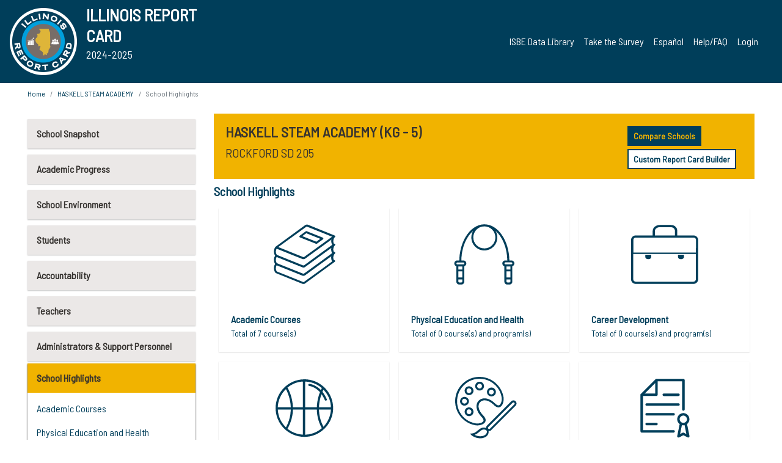

--- FILE ---
content_type: text/html; charset=utf-8
request_url: https://www.illinoisreportcard.com/School.aspx?source=schoolhighlights&Schoolid=041012050252034
body_size: 79619
content:




<!DOCTYPE html>

<html xmlns="http://www.w3.org/1999/xhtml" lang="en">
<head><meta content="text/html; charset=utf-8" http-equiv="Content-Type" /><meta content="width=device-width, maximum-scale=1.0, minimum-scale=1.0, initial-scale=1.0" name="viewport" />  
    <script src="https://code.jquery.com/jquery-3.7.1.min.js" 
        integrity="sha256-/JqT3SQfawRcv/BIHPThkBvs0OEvtFFmqPF/lYI/Cxo=" 
        crossorigin="anonymous"></script>
    <script src="https://cdn.jsdelivr.net/npm/popper.js@1.16.1/dist/umd/popper.min.js" 
        integrity="sha384-9/reFTGAW83EW2RDu2S0VKaIzap3H66lZH81PoYlFhbGU+6BZp6G7niu735Sk7lN" 
        crossorigin="anonymous"></script>
    <script src="/js/ScriptLibrary.js" type="text/javascript"></script>
    <script type="text/javascript">
        $(document).ready(function () {
            ScriptLibrary = $(this).ScriptLibrary({ RootFolder: '/' });
        });
        siteconfig = {
  "type": "production",
  "google-analytics-account": "G-TR6JVCNKX1",
  "google-analytics-domain": "illinoisreportcard.com",
  "google-map-key": "AIzaSyA3l38T7SATMgS7wX6w-olRiYc1JaJLcxE",
  "location-iq-key": "7b46a94c395f13",
  "recaptcha-key": "6LcR8gkUAAAAAHugZAyMM9nZOpnP7ytrGN06_Rn5",
  "contact-us-email-to": "reportcard@isbe.net, iirc@niu.edu",
  "contact-us-email-from": "iirc@niu.edu"
};
    </script>
    <link href="images/irc-favicon.png" rel="shortcut icon" type="image/x-icon" /><link href="https://fonts.googleapis.com/css?family=Barlow+Semi+Condensed&amp;display=swap" rel="stylesheet" /><link rel="stylesheet" href="https://cdn.jsdelivr.net/npm/bootstrap@4.6.2/dist/css/bootstrap.min.css" integrity="sha384-xOolHFLEh07PJGoPkLv1IbcEPTNtaed2xpHsD9ESMhqIYd0nLMwNLD69Npy4HI+N" crossorigin="anonymous" /><link href="https://cdnjs.cloudflare.com/ajax/libs/font-awesome/5.9.0/css/all.css" rel="stylesheet" /><link href="css/ircstyles_v1.0.css?d=02032025" rel="stylesheet" type="text/css" /><link href="css/load-animation.css?d=11212024" rel="stylesheet" type="text/css" /><link href="css/internal.css?d=06252024" rel="stylesheet" type="text/css" /><link href="css/printstyles.css?d=10272020" rel="stylesheet" type="text/css" media="print" /><meta name="og:description" content="Illinois&#39; new online school report card goes beyond test scores to present a complete view of your schools. The information here will help you to work with your child&#39;s school" /><meta name="og:title" content="Illinois Report Card" /><meta name="og:image" content="CSS/theme_img/irc-logo.png" />  
    <style type="text/css">
        a[rel=popover]
        {
            background-color: rgb(255, 204, 0);
            border-radius: 20px 20px 20px 20px;
            color: rgb(0, 0, 0);
            font-weight: 600;
            text-decoration: none;
            padding: 0 .35em;
        }
        
        .breadcrumb
        {
            padding: 8px 15px;
            margin: 0px 0px 20px;
            list-style: none outside none;
            background-color: #ffffff;
            border-radius: 0px 0px 0px 0px;
            font-size: .75em;
        }
        
        .mainContent ul.likep
        {
            color: #666666;
            font-family: Arial,Helvetica,sans-serif,sanserif;
            font-size: 0.9em;
            line-height: 1.5em;
        }
        .modal-body
        {
            -webkit-overflow-scrolling: touch;
        }
    </style>
    <title>
	HASKELL STEAM ACADEMY | School Highlights
</title>
   <link rel="Stylesheet" href="/libs/leaflet/v1.4.0/leaflet.css" />
   <link rel="Stylesheet" href="/libs/leaflet.awesome-markers/v2.0/leaflet.awesome-markers.css" />
</head>
<body> 
    <script type="text/javascript">
        function resizeIFramePipe(e, _pipedata) {
            var url = ScriptLibrary.GetParam("helperUrl"),
                view = "";
           
            if (_pipedata && _pipedata.view)
                view = _pipedata.view;
            else
                view = ScriptLibrary.GetParam("view");

            var pipe = $("#helpframe-1"),
                urlwparams = url + "?height=" + ScriptLibrary.DocumentHeight() + (view ? "&view=" + view : "") + "&cacheb=" + Math.random();
            
            pipe.attr("src", urlwparams);
        }

        function analytics(event) {
            capturepageview();
        }

        (function pullnotifications() {
            var eventMethod = window.addEventListener ? "addEventListener" : "attachEvent";
            var eventer = window[eventMethod];
            var messageEvent = eventMethod == "attachEvent" ? "onmessage" : "message";

            // Listen to message from child window
            eventer(messageEvent, function (e) {
                var key = e.message ? "message" : "data";
                var data = e[key]; 
                if (data && data.type) {
                    if (/event.analytics/i.test(data.type)) {
                        analytics(data.payload);
                    }
                } 
            }, false);
        })();

        $(document).ready(function () {
            ScriptLibrary = $(this).ScriptLibrary({ RootFolder: '/' });

            // Remove the Print to pdf icon if the current page does not contain the 'div#iframe-container' element
            if (ScriptLibrary.GetParam("helperUrl").length) {
                $(this).find("body").append($("<iframe></iframe>").height(0)
                                                                  .width(0)
                                                                  .attr("frameBorder", "0")
                                                                  .attr("id", "helpframe-1")
                                                                  .attr("src", ""));

                $(document).on("afterContentChange", resizeIFramePipe);
            }

              geocoder.init({ provider: { name: 'location-iq', options: {apikey: siteconfig['location-iq-key']}}});
            //End of removal of print to pdf icon for non -iframe content
        }).on("iframe.loaded", function () {

        });
    </script>
       <div class="irc-page">
       <form method="POST" action="./School.aspx?source=schoolhighlights&amp;Schoolid=041012050252034" id="formdrop" onsubmit="get_action(this);">
<div class="aspNetHidden">
<input type="hidden" name="__VIEWSTATE" id="__VIEWSTATE" value="s8+KO9jI4RJfW4mSoMjhF9T4aS48kCN2ylv9GmgRoj9D6/uTSk9iEVtYuwJqggFhS/ghM9kckT5fnIBjs9Kfvrzw6Bxzbh3IW6C8acJZrAZl3uFQRXldm1MlkVUkSMHKVKB7ujQ7UvwUscSD7SNnBQepu3riv6Ve+k/UFFobI9V5YAXPS1ndmM/D2KUJs8HK5IqkqSAmIMNgSaarADg3lHbvM10WSJQQtkH/VNj7RrMU9R0Tz6NYmMP5vSLGHq5TUCZS6metdERF3yeVm48USN2nrGpl1PFEAOfrFL+We6CVCLeyYJXCc4QTisiEgY/zj5hYAGfBEj6zUmTLgUpkGhPq9lapdemZciZuhlkUtqBy4POv1KxLMbi/kuf46D2aRepew9CjsDeDijwhDiOyfEX76DUWUBCORhK2/7U8IvIh0xczSAoMyKHB26CUw6jC8wVga9VMH/7kEz668UnLfz+q6SenCO77SMa61fcNRChBBD+caCb7GvTt6d8SidrASEHEKNOOgsSuJu/dT4kcFTLnbiENFZZMmPFFstUHfJ5NtGyAlDQT9uMC/06yBmqErP6L+xGjQFNlFksu0+qCcNE5A0BBi/1UgNTDEUU4czsiR5eUJMAvtDXQ+VmxGGV57LRaWWX4Cp3HhHC6y9sUtLUoa/5ISnJ2hpk6g7CN///OJ/0byBGISWEcEOkaIjqm8/YC/3pqwnAsw1I0zGorpRMkmPvrGy2gomjXFdPUyR/Bid5GD/1fRiX6p/rYFA1vdM+Otr2VvnA2Ne01F+vJaF86ScBo2al28yWi4RWouimD7qR77dM8VfXdCmPVBLVvChGrg4SfeL2I9k6pav3t2BuXFJhiaG6G1FDtYomR/9MSutywuL+ucdkC3iZuWnG7dwPoYO7d0aTYasu2iYE4eiRne7MpIoVxqKSxIftPkcetYf8RmCr9vQ0pbhyLh4EP5ap9ZCTacXGcHNkkpvUhxIiAgoS6GZzWK7oAXSv0Qoj9MEa/f+BWg+G0d6IXrho7FTAw+9Jg9gK8FKCJsSYYJHYGAa6RHH1h0RT2B3IOImkFHXJmVM9Ym+VOYhvm5Klf2uEuA1cI3rICnq1yjov9bRRtKnVQZSf+14sOLo6g+usSS/q/LJ1KZbEttPdqEGjsYNji7+cn5vSoRmHh75QRmS/3ithxZ/jLtCjrRCML8x6tjG+vyC5BVxPGOdzZe+g92diIRnb4qerOFM3hR9eO92U+zijo/uyVe1mnjI1yJkvOO8ZhTSehELLlcpNmw56jquuf64BaUT4Q0hMajKPiqHaTR+2MQoHB8R16l10Qb9iP8vVuFUzp9ApuuDSbRg0T563cWqhmzG46Di/o23oPKmKGqTqamI8K/qPtX9nHdGUSK5znx/bcnHq9vEZnxMxbMSksxzZKL+u7SdkYtbd8R+IuyxCTGfb+nZS2MNjV9dutCxa6FIqpSK3nDL2sKizHL24tF0uD174BYfvHcjKkYW+nV1nkoRQ6sJBWAifu1OEBMEMcfHYKGIJM/XYHfpRvld9f9R1tvWRMnFbVRzm1KYFlOR0acY0eUuDEE8W5oBVvTf+QQ04P/JdjbWQvCjSBlezpOZKPgJZmakeIy0+p41/YLxRYvUEFTSE/uuAh6nuPhmxTgCXwuOot1yValXQ/6UX8k1ntzxncV2jBahVo/1WnYnKshRfXQHhvVfzxCB7j5L77LvY/jSQ7DTJ3UgKVvTJp/2WhsRr4kMLBmpDUPNDZzyPOpoiCY8CZumQl5kyw8/WsavHlvhgwQUPDFv7nESb5YJa1/T1pUxQXxdgMkZggNDzJgki1tBpEjwSx0r+PX4vxPTLc9WRsQdHENGE8n58u4VETzb1IyxCPv/m9KfRCecnGABM40kEqKKm3ENPc5USg0OojeVoK73A7o7gMoSpzhaBlp2ZLxT3dAs4G7ytlGbzCDnTA/oFn0NC7BRVoSbQLjzJYcnTTr/vteOq+5NkmR9o2imwcqPy6kPcEj512iGMYRUU9WVTW3H9IYfq+dt3yvqPBm4j+qsyMD3sB5sEokaYNb7GwIXCrkDcCSp0luTGCaHrFZwgtf4W/tRoz1badROIiUCUldSKDE9Pvm4SImDsM2prlXBCRid3q+/mL1aLJl4kfZF8c5Am/94gNO58VF/AH9PSktowvl3bOfyzxFQUSy+S0H12iZLImy0hWQK4t24dRgO0+/SZAMyB/VGaa+nKYi+tA/XpxoffluyYmWbQ/SWhs/3smbToQbCxyQ3T7Onzhpr/V4hSHF1tRq9PhH7Qh8JnU49yy6dv0i8nQ20zAaN1oDymG/7W3tCbl7i0W5CBvLi6J8x3tefp4tKvlV87x5TKSj47/XGeUMmHepGQZmq4SgiwKMrKoLeTDUUSC4dJQAq8ZROqrFS5ZP16Kvo+wJNja6JMVXNNCMj6Rzncrs/ySREbz7O0ogcBOHooJL6kJ6KuT4+mohu/[base64]/i52YVTtZCBkQP/q0cPdx15lvcYMPeXHhnfBUEhxFCyEcm3pf40d+AhsGBWOe6Fy8BgE0twinxt6WXwnC5IcyTFHDk9A+KZO+SQJF5b6OOFifPe+afF1dZ3JDePOOksPaZzRc2sClVsXxAwazlfteE570Zcvp3fk/4CKY2VVEKLp3vJya7Qm+H+yXRYMvK9mfsUDm3KK6PtuHzWR8ZUCtqc1B6zNKDUE6Fjm2JsbNEahLzFDnXaVZg3750JjcAc5So25A9Xd6lhQdu/yIIFNp1KVXHJgm0IDXYJs9hXFvHoe9talO2OC+B9jEgFpi/zgXuj5YFB1G0Va/OoZXsFAvpgbBWm3dS76ZbgOXTnvOrf3MlWy5lNloLqOLNKpy7Y2Xxtyn5YMMIGqCs0e0qsAbNdGyx0IsltdxyggZgntX1ip+XDuNLIL4WqPhF5J3dft5SItMOZP3x+qvvznWCAU8sRDobLki70rtb7NAK5SNqrP0H0ph0SFySl6UH7EZUhQoSPIWgdTy+KjVVVX0l/VQu8swp0hMGcGiViPg3UDg5q5vNbluOu+i57pZMRXzpKjP4+9YwnG9Ef5+xHYwKMo9gvxWq6FNiU6p2Gg412yLm76RjhfbHy+BcQS67Cx8ssgQs5lWL/NfV/LlGGwQWnmLmeYCW9Lcdqk7aOAabmzIGL1wqAz7qOLBcgof3NNQR2Nc8KPoDxDs3B+sENfOWoTBv42WCYMC3kjk8BxjkfVFVw/dx9fKQ9j6j9Bkeolkq7pUzMQyBh3a1m/B3CDIntxC+vJHGBeRiFqLMid0MX5EzIb0F48lDKcR0a0029xPli08NU/M6JeFUn/uOIf/ohuD43skmCDnNapQNAhycN78aL/AnsBDNzXBBTMzJQXJWIl/[base64]/Y/2UPOYXDwoOLUW6S/rRfUYErnYna3wEB4zdKH+t722xmWfMpo1CJbSV1iUdtcXMSEeVqTt6eufpWmE0n25KlmecJHSmvPq86BKs0Q7bLLHOLKnB8TvhPbyeIDF8j30xoPDryp1unqcMnfGpwg/PZ+ShxwYCqT7JbrF1U4lWz2dcEACAyRYbLi+OspJ51B8ZVwYTOh7nTE6WakK0iq3eo+WZKXUA9r/eYbqLOcd5F+LM0LFTS6m+J9wUrYVdYlURLRx59o7ArN1zqmW6HsnasxdSgAOJLbBvOlS4n6b+GcT6xHgBDsGoovuq9LXBl+yrjX9If2vP4xdkiEFqA37GGEk4JqpMUNfrifdwp8PTO8q7D31JmeWaSWuHIVRcL/Q+JjqPbeHKxu1ZmkOjDR8qXPzMleVqPjN7LqBdinjgyalUEYNYgESX7KnYNzSWjV8ES64tfcqp+G+05M1iSLz1WJ07Qp12QTDUa/HL5Iu8vCIn9LUt3rcFBZkQcMpiDr91yTu0G7s8BmAUwI9m8Sby7QTEu0icya20YA1EMotfByv+rBLFN9cdQe/71D/pHyP6YlQzgQOBqrthXM5xnSVpjv4vn/Dx6yMkG2OasMkD4u0PNGbiJZUEuzIE6KRB6JVWuOAka5nhOtHLFNOQEwSiu8zwNhd1aFK+61Y6e9ruvAbSx4gJsjF4xQnnd1sRCJAmeOAI2obh+P1JSSsKzPuIg7uNGswxzsx7RiIKg+w1CmniS8N88OvLJHBZIbhZcXfWBgHZ9Q7DVl5TSCoyqCGeP4/[base64]//t+kfo0JVVkfJ0mooIckdnpuYbXO3CnCuT+FVdVE1PjxXEZNrhJ4dUg9Xi3Ogm7In6ilDymh/mrhSBWKxnCfmzrwolwmZnymL0F79WMbdRhP+7WRb4J5EXbw32Q0WTTDpc9pN3Ks6BQRy5obgAH8Vcg8ja8/mCAUa7cpyn8J6n4BjDZduxf9yfx3SgZheocSHzd1daFWyJOYrsM2yUSwLyMcFan1iCaxkw4bxSqdTBkI+pvHDXtJ63CIHtl7OGC8cMxJvJrj6RXUACH8WoEiMJf5veZJ1OuRTB2WG/uqm5VkcbdlNW9TlBh9ZQacFF2HD6EZMnwpgARgmwdL/NEWzTRZppXUmZICdp0c5LPs4IUOapZj5r4DqZ1LtaWCJtd9v43tS+s6YGEX/q6CmSniGgL21pbFVqcTORXlMgr1kbrcG6mERwvXeituLfTMO46mpcH9T8ZzdUWC/fYI13WUVRzQI7D+vtpOghebERz3dcRiBrln4f8y+0/koRJxvB2S27/8eM0A+TCy2CDI/0ZWU1ZQXp43XEOCMRDltuXs00yUrZVTq7Nz2G0i59OSAvrlbxAAmtYQsM3SGW6sWSlG4wV7bw0RHNsnjTGUwsPqaRr2T6FDBXN++yIt5C2SzOXyBhRt9J6xCR3C+xVeXqvjxmrKol8Db9n92q71AHL8lITCCnwy6QiL7IensU8GUvLH1a19MAQbOkEfUC7/noKw4gOhJgtpsvD8zmUGbh/23pYCjWxgCwZPArFtA7XQZrTh3UELWUQwVLVLDJB4jFKINu6DlMEojtVIjRjnPmX8CTz2DChCZ6SDEX0tdF0zVv0w1mBvbrJKZGN6gMGzRBng7PoVV2hH4b2/XqWDMzUtbEzrMo74s+QXtO9bd3Np+o1x00AGVvyhOu2Jc7slPaDwZvZ2pJ+PRBvbMK7zgHmZaNZ4P8DjU43B5ystrNSKFAx2BGA/HyUzHMsPzw4mPC86c05kQ+FMIn0W8YzHL0zECE4MDb+PhESL+L9iwkH3FUMkQVSKRxk8Rv8zc4D6th0HHs1rENCZq+mISl0ECGIf9NvWjXIk5hBTc9F0THV8oXN/NNAlGLeYxNpy8Ohxl08uekF5+wIPackZNVCPcW8GxrKxxUZY1j7Qa0nkdAIKIrHYjyz0rlRrZ8iyT2vEwdWVXR1r8HUHg5yAle9cLwg9kvTLVXOOp94w+1RbarSYQONXEorbrGkub3Zk75+o+V17uYqYpkLg4DzJeXDWD4Ectml8g/GiIcVeqoPFvxrfk7hnDWD1saJiGwoHRlRAFJBJSpr2e1y2H5OV9rwwKXTzB6UjefXbU8oFA9MKb/63nh/mInPo0gPWvNMN7a0Panq/ZwGEnctjSUEK8vviymt4Q2UvFZ/rTFVpEWfZmOcb3R5kQe/uSRQbYPw9eKMyGv/LfCAPIMQVGeGXmaVkiJx6gh/xfCgE7AidhPrRN6c4bL/pbBW2Z1n4P3OK5nXNK3+E8s0UCGhquQdP0oc7azGpUsv4eb3FR3mDnXS3AwXFnRzAtcWQe6x9aa6+KZ6ebHqq6n7kR5Vm51WS3v69NSnKRrPF7Uw/8tq1RPPtMflMcPxao4OU+IVvaZSTY/AJDO1lOixQOJHWgQ76EB1WNdKM6SG6hElPUNrS1s/JTrDaP0bTjkqLDGw/Cyil82qSbvTisxiu7C5AfX1cgjfLGgiZXj4on/vyLg81wngEkMj9Urdd440/[base64]/1YXHWYIXAwv7xsL5IOEtOK1bopWAqT8YMDknrRFlN1zZUxYR4d3EdHAc2hSUNh0cPuxe931jk2folw76A7ico1DbDv+3lOarIQxKyyS7IfMuEpKHcB3nhemVon7ixUqP5c/ewanYE9NYMekmS0fLyt/BbbwGbzewfrz+dzdx5jjsdXS+Wf6ZSMKhO/K6rAO4m9hARoWFSZ5iO7vS6TVNKfJ40xu56deHiZj/Y18gppdrC+PBlc4DXn956jsNx3cLPeGveUbJKh0oRoMlgAAWDQmMHsDfF/c8ZsHyVhzgH+HeHfgKgTw5U2Fe9Nnx3Q7AiOrdYxbC3igHiRnz9Eaq8AoSCo3jlCLf9gkS71paIRBvtG/auJjTfSoYlN1nDk8/XNihWbJe+8hQHcUrir+FW2MYA9nRi/[base64]/1dtm+jFbPrxOzma/82RmNqeCXS2Fgp6vgih7uDrKmiBDaJ253m4OkPWWEMhqpdWhciwHlWfti4STVoF9B8el7SkqL5IvQK1G2OM0gtjPE9oBtCdkfLeeZOK8EOXXQHaoxTHL9GG4TFTCC8B/kQWLaRHc0EG/T/gJ5R/[base64]/mp49CvDOXjtqZHKRf5waQb0quxZ4auXLuutbVYORVT/muiNbAY4iWgsU3vqE5pBRVXBa7CSrcypw8DIdsN/[base64]/GFFeWuzFBzQ430cS1h4udMXU4dRAGjM6uKKywEtKUt8qsPbvVtWkVl8nV7zAL9CKnFKTqk8pjPCR4qr579XkacReLiAVIg/TDRfl7YkPDovfYs4HT2MX+eU8ExdfKL8JL/Gjjkien/kEMHuDFqzzj7lVd3QjGEE2So7JTmm6ubyR+q4IY83Z6Gbpz7MhUyZb6huxmGccqgg5D15ZikR+FRbXMlG7FI14VlKlXJ1TdrJN8Pr9wF8z7j7PMnRt8PBOIJQbZiVHf1O68K25f/[base64]/GyBmCBKfGOq4ASssAolmeSWE0awhPZTZoaRw+O8f+yh7M1jeIrAmFZ1OOtruaTgFPv+EZwXfS6ie30srV2iusgpNtb/Zx7z4BrhIzHfaY4SIV71BqNMkMOEMgJXK1oxD/EuhClk6fa4R9E4LDdX2j4K3THWy5Yx75QlU5f39Z98IV+gb8tpCsKZ7fNoa2pmQ4AKdeZDbN0Lk8erP566T8W3BEEPx5RQb9/nUsJuLvF8lwrXBvIrXvTrvAhJzpTdz5t4tDc+e+Y6w8WWGtjpx5wzuPpJbnia4F/02Kfn8HO1KXUc9OALsI7RtZgA7wd4c5x9mAzq3sA0zQVcGsu+0FzdZF1GPiKDOk2PXwDZbwwph96xwNFYn+aQJ1XAcRic99rga47n1WLk/Ya8sKi1PBx6eTKYltGCDTpigHlA/AFEwxlZ/DPYbhAhK+mZvr6M6+jmx7ypnhERFvG9/icudXjiv7aR79WAFkU+w6EP8bMyRdfuOCzaKb9Hd/7EANxbLpgjhdm2I7pzJGWAT9W/OEjjBYF7VKYi9+aMCTe5OHURqhGQsL3zr4Uua4uyjeYqu7dSc9p85kuR8SXa2ECFstkBgm0Pd9P7pay2HKHzEcVfBxHg+T/IXGU+0J7PlcpB5w7mL5F9xgYp5jPY0claamZc1Rwd2S62up/QnzkCaYbqiRo/pmb6kWnuMZ2RrXarSslRzMLqA8eD6ie3UoasGxTsc8S2RetHcT4YJTpW3idmn9gqnR9d5AbRZNcI1Uor5H2rFPzBiXNphCu0iuI/v/8Y7Oc9O1dzFFaxOygENeKhH6RsONeU616ffztcEEjJgCcnk6PI458lKYrqsnIzYlzBNu/upKXkgCRenxb226QMR45j4ztm7ADZGcHSMpppzhnAAXdENrghYROgoLx3p5X2wFuU0KvOYRmdDshUNMy+5qoIII76rGNOSv/NEIWZeLkZ9GFaclL5Vmw1cDpBOMq+r4cuN0VuWGZ0vIJY6xxvo49qmRzT7oQ/Ox4atC0KgU4oE2LUzTkzFdguMXYQXlY1N2Ixp62COpcqCthDDM7rL7ImxrFM3+b+5G1vE8xhPCFoZ4BCkv0h2vAoE1ipl16wjVgYzRVX+WvpD60NUykQc91VkLq3yDGbgEzvMm5y21q1IS/W9T8JzdAAsKNbBwO72DaeMexWH3cSf5IM1VoJQSc9iIfpetARSsBHRS/[base64]/pBmD/EvHUNKzMKtISbrC1akGd+kVYDLqYLwfElHvC6H6WmHlbOXaVzX8n7Y4vW4FsbYl4isRE60fTZ77wd5UhDZnISfT5/yrTYvLU5IHHYa4ryu0/Y4dqoArX2KYv54jKizwP6tWZbY3ZkAePH3lKL/etZJrtmusOuN610oOit513J9tPreYf3R1EsfOgJNa0r0x1BFl577iYFAz0pn7LkTplVPwP+gTWaEWcy/ZUQRN4844zjCfOhY+f/MMpTB2tS2raHyduAwCOoWhj6HTVyR45jSZ4Hl9/ohaU/WC1+eaqWRZbRhdBDJu3XVFD2U6iymQUUsDX4GB4gaSpB/8eRCqZKR0Jq6PQBqWy77lAqPcF5HTWJLHKFizRBEdURd2GdTpkTC85mlSGDNgoGeNH8pHJnzi8NbkiBoZqjCyK7Qp5ZkOP1AFdbuO/DboppsGzCl1bCglnZbdni78CycKOphH0gaFdK8Yw3XptEMGuyEZd26o3rPM6m9/F/RmLcTAkuhkR0Smf2rHQDW/fGK2ZHpU3MuWGLJcKioSmLHPn9ro/vuIuJFNFKDYwtLkmAhM5BLVDUXXr4KoC4yOjETlXJnqXgB2V8BkpFBZXvczBFhAU32o4OO4N2Sc/YChpqPWUppaY+/nnFk2AWfT/YACbck7sZMMa2GLrUroDQzDDe1mh2Bg4J4dTvg3Fs4U7yvDRYJ+24yOGnXZYr9I00pNWvYseTolm7H16T1iSf3IhKkbHxfQX629FkbxVEg6XPpTR/K8iYSb2glIamEgH+QvTWubj1C6c5XDVBjiwS/0a5sTFGWQjDai9gMXA0iFYGjBTrr/KbpeyFi5Nl+65go0xUMPW3i4A9ATQgMs6HSEsA513FICXbZfzt3qem06NKeW1TR0/Y/CHhxkF9FUwR7r4KKCDge/vi90JgTtTkdI5Bplu/tLNecKHqPmQyAQriV1uXQlpMXU9GBsQTOCcAGZ6HbQOjcdnpO6O9bl5XsRv2pSG0FZH/EaJenpIU9NF9g+KlkmrCO0QOIoc0FxcAXm+WpJD3+8wPAxWOejRK1nQFLBl7K6RZyOflVJj/FB3KVwBOufr05POzUkbnS5po5VhZRpfr9s+6J6BwZM7EJjOT8gD8IiYD9Q4BUTkFNXmBVTLDiAwIHNp2nxuLedNloSU4ntm7yZApxyUaTc62ptzQY78qmPzWHzQB9bmTbjoJya+x50+KoykXssIP9fUo9Jc0E/DT3lo8ew6pweYktp8XUTb6FZU/roA1BR2lw09I43+J9hWw97YnTU7YHMtaX5/pN1UoJKTB89aZMENzzu7VK0u3Rzr105FSdJO2kw2uh/RTT/s+pDD/wPaUvL6S4v/uvkWDwKxArwRzGhgscEX7AOD+OPT5Z+sKS+xamLF6xUBp4Ge06TllriXYUkNBdXElY8RmcJrQ4uNBPPm2GP/aE00B++unADCdNcX1CtkpPy0Xwm37QL2ZuvPsnlaFjYrlw0RUJ9IXnJZ4maFkMhaEv/G0JUTz4QzCbcjo4Py4ec3w3i5WIdWHyLhQg66fHl5dojiBUkMdA6dEGAuY88bXS9xVaXzaMeTvEEqq9ZLMfL4vU2tl1LNtk2cnEnvDzZ4//fT13uWneUnLzu6l6PMo9Oc2ZOOD86Lj3l185zXmnsG1DKqXGgyNoQWrd13NR2MCzAPuBLSBUHzBvjLPSamO98Ca+yQQMV2X7Xs/i8Gpe+8XPQG2EV89XN+6jVpD+Rk4BY35WAd5MDt+tvPkV467HWKGF0SQfxjpx6wgSB8bTBTzGdUXR9WlNYM0K6gL1zTPpKgQdHnCGUR1lpotowlhlVHlt1mbLes5sl2J/7HbH0VpevL4hmzGgwXD9h7ZmddqtL05VMU6CvP4xpfRf77p0EdvRRYD0zY3g3LeXF/i0LdutpXgoLLme3+wE5rtKI4cJJ8vc5t2i/tH+XEIGSd/ZQfXTF7cqsc1uRKTEJidv/FZk9lG8yFIkVUupT9CUod0VrjOhAkrxe8lkS3daZd7vCK818GZeTO26zpbcKI/wcPwswD5H0pUp70I4YjLJsKQX3sgqaRTedFWr1PfYjzxDUj6t17M0YuCdpATOpjlr1Efk2xSZpnSX51CNW8ej5jTH8p4EujfjaRKm2mtNzWE9K7z60m2tJ/Trl9VYKTr6+8x7Y4/6dPrLahABLJgoKdAxjSp62IYb5nuuM/D8PAdslrp+Vya/Qw0p6vQ+MVJs+aLoIvlPxq20ycRmfsBizAdoS/JCjcq6HpSrScDNbT9hYlXROmOxnVpHrFlWhGN4FPYMm2/0td3fMmlGkk1Af0gThh0G93/fPpfNYzSUejBtG2uLAQ3Oy4iIpXWtmhyBoGPfLwGzq8ADxVEYV0oj8fzsjv5tCns7ucKrM1JfYSScQ8YdJEnip2naRFPxAI6mriLJvp+fI0FlP5QagKfHZimSLL8dchQdZjZ/M4n9G7LAPQkiFS7vtgnjyfaC8O3ozvs3nV3URRyj/ErnZUACp3EG0vZ+9qWHhjZZ6Aww9KECJbG3MtDmP6EiOto7WEcMfTbssbgYMzqYSGSf/sdgtoIdlQAbBNoekz62hNkW1cjI4WzCvuq3sxiNyMrH6LTAmLmue0wFN3guc6rKgMvivNCuC+lQC5dFkkgxqh5OY1QbRUAv8tRBoD9Dm6NQor8/P4N6deAnkR6SzW6YI+gCllyCXHeg2/p8H+d2ZKODqVatt2X09UMHRSCLjbev7zLpdhsB8kdgDPWryHAR4qu8UE98HxnLYO0fVuD7gia4LrRkCJ93VqXRgfa46pyvfCkmwjRkQXIQKPJvzMAF7BPi0OA+9YggmHGAW09kM+FY/RV+5U/Cpt2bFUAJ9P+8Z5uhbmryR1E3REwnR4bcfA1xDa06pmEhEkbfCVcU/quvnqIxSvGI7mBoF23BgBykR/e8qD1OAmT6jRhCSO2zBuCDkab+6nMGFCKR3T3kMCKYcUuUcHIyrNRbFSLBLkialoE/RvUwdSn2AwMn6V6F6NKqKO4R6vz2e0EJdbQQ/4c14nK9X3dStYpP9v+elyEbDBFADnoZ0wLMbAFZqH3rqLfRpBe+VJ3fWOImEEFDoY34c7sZsiif+Xrm4ZcuAqs8+5Q+ha0jbD+WpgNLmNFZ26qjVnccWhY9uMzX0vdnFEnpiAWlqm/M7ASnD/xhDZMr1zRaS76XjFWi/Ia0C26oW9jAhabuWd0WK8Hul8lVeVEcJa1Ak1RZ9CDkj2KOuxHj0eN6897LxpZCXO9EhdkdTwf7BKXWjwY0rMEuBMvqU5qLZeUGakZPW1IJ3cCHkL26LEPI90TsnkU/5+mUa/gpm0nN1/jREHAHAFC9DC5RbdfeTwI+c8I3PtsBKBAcbUJouS075jSkK9tCvj0n7Xz05qfuyBhOokEsvCzxiswko4mNQKzQAcEMJJpvj2Ws/7jvdpQ0CRi4QehiT2e2BzOn67W7egX+gLdsPDwY7o0WqwWLdfGmlR03dxUa7PAULkRw10E1HcM3A+3qj/Z9i6aGDSxW/IZsna0+1rknZ8sJK+ygLvdgVUdYst37EVttTqiZhzpzH3LYQa012iscsHBHws3YTP8H0791rfC+78E56IKwQ+XnJOy51FRJoxhMvHo2E+aIgbgjmQ6F/+uMh21lmaKoNaRKXeP+e5BouaDTZCimV82koP/kJMLOCnnCQ+JJeRfsZUKTmIo9kfVpHGbDRJN99PQAndxXA5YAV1DT938lAWQn1PP0L7RnvqlRPx7Fnmi4/tkXimLvnsz7WQsk0F1ez7o0B2q5uUTRTScUKG+/nhBaOU9j2xRXIz+tvYc2IBDemPAPwT3pD3F4/RInvDaDPjP7OY0wryZgTedbQLKuhEVdsj8uPnhGqpMZdZvt/6sSb2ZUcvXPnUqdd1AD9ir8KnWwWfmeiKhLTKDfcoO3hLb69VdRHdvGResxqABzJSoFyK3XcIDTNVV46ew9KKFTjScpcwfKDe6jloS5+yeUCCVD4Gxb48hvuKDMXTjS1jyCgQrX1m/I81623t9uus5aVlswPI2Sk4T9Zy2KWahr1tFvwFDkcwvTvpJhxdnGhqIBmYZH/[base64]/C03H9svvayT0DnqQcZYNtGKVdjhRxbVdo8zSPrKzntJQVHjKyNYBsuDo4TaG4OfcwHxz8beXvmhyWf7lHbDPLBStAolJOICS1EOILrul00PZTh12aInD/I8o/dMAu3bbd4GV5/Yqafn1Z8Tg44hnjzGs2gm1hYTXcmv/huEW5C5jqPSlOHb/nhX9TSYCfJSws/hYcGI9BI6/yAy53Lussbt3ZOfrXEbBtAy9G71yPvcgCC0Z7XxJPMw16RgS7Cn7ykB6zAogFQ3sOTD3kbOphnd/16mQ5GgyyPUakFLtLDLlgkGb7qFk+IJFrGEm9NHiPv2HW6hMZTT0Byt1RybN3MVW2T5RV5NQU6Oy81GFYw+6nfpnpN5kM8ggH2qVsePM9uujlzMmc4iz+8y4ZI1E+ijCBHwFu/ckarzlAxoJNdUxf7+uu2IzR3TG6NuvbxxRikoBxDSoSyN0wuj9jrWIMVCON3OYMOs36QPqHekRDoTuYJBOY2HBUUqSyqtqs1VIvvz7HWRvM+8EWVtGwTFjw8UZiF2zDg2dzOaPpsHNBP/kRLQDlgAGGjd+30YHHMr5u2QP5ayk0HyNrYsmDxuSdM1IZ3A2Yz5EQ2SLu8cICgqKVZHXInuE4jXcF75S82qbRUwOu/H5OSIk4HyirvwQBBf4sSqmiIhZij2OL+hHY9WQ503/g0Qt6XovRqStZsm/RXmmJlMzx+bxfXV26Fa6RC+XpSHFYrt2/dy9ORIWA03Kdx6t4PjN28gSndM/UMw6B98ZWtgtnZkurOARp6fHY3M96k6wO6x9J66OJgKMAXzUta6xmu3tN83w7j5GzNM8aZOs5pkoyRCxcAfjnAJMq99i/3xZqsyjre8rcXwj+ZzK2F1pH0OUv1rxv2eWodO8DjaBwvRnqjCsCe9nSCMsmFfvur4fc2aXSXTFk1tP6c/JQIj9yYNH0cnHjDKG/rQoposCQ7yWl7T/sKTGIoU7rHpkoUo1IdLpBvpvvgyet2GqTTz+NGyjpkMb8PQe9MzvU5Awowm3G6p4y2sx4MTfuOTBACmRRibyENtgVt/Er96GKSUCaY/lKtEienWBjqFVk+a7uroKHoInTt6QLEze7JULg/YcNQ83LdCX0JvD2fSsEIwHcrYFU1cnUBfe1o7s/WMZhzy56AluKj8Q/UWJsQ+7o/DbXP6NYGY3b+0Vgx777nVZ5NilCiRaJ2ea6jfnsPvHAV4u7yIqqWU4yznEX/q3OQ1CZV5Cp85z//3VSz5uwngtQBWcN3/4m487eMzgt/f5B1j5rSggoDgEA2zVqSDqYio09LBJ1zmt/Zrf85Im3WeWCX1ZEkrlVnH4HI+k5AF54Di4kTucc8w/MG5aIgPh85pAwjWDL1n4IX1qkUGbKpOrsKonjoI+bCK4yxEn04ZdEeqXh5Nc1dCUl72RXdEyXIKXUEDyvZlxxR1dJXTzYsHA3B/o9MQCifgJLNTDE2mcskjcLx4v92eSC7v8GXERB+VwUiybo0DjjVoOu2yACenSeJ1zlkBm+lPg3ahXFlazx9ra3+YoFT5IjsnccB23cMHG5EMXIArPevRYQdi6BE1JbUWnuEbyF7tfmVNhnBWj1WHUp7x/W/EeGYhLm80dpLUoXJsJ6ieBrNQe0c1qxRzv6ymMPpDkgQqjXosWHkBqe/Gkax3gnSg1DBGrtB1BvVNElWW5GY8kQvgD+4AVY87iX+qS0rJum/AjuV5FdI84N5yfK+KFTBX2YDRTPHckezfYtMDoHhUPGm6xxc0xNfKM9YM4rzJq27/DfaBxqs0tblXX5lpE9/TZbx85opxZlAHKClLa+pA4zDhNqEHnE/A2/eAq93Arsrt41JRA8KIxUAYb+x+ivp88TxoVncm/zHPOayW59K1sqiRaGQMw6cPdcoru0RTFj50npdSVES95cJ35dKiQBbyE7B85fizUo41TDCj871MPamoAPLWFSHozK7azU4hGB1tyQjaYCE56lxky2BiZLT5+XR5ZtLs/D9zHRwglR/nEQlmyEF+sjVf9VL0O2G4xhllRWxy9r1jf2RK/8uYdpBqqNCCiq6EsKlR1p/PF8o6DbFQkd/ltIejqFaRLoqYOlorgCWAvTuVtpkpzNm3/HK0OJ410FbKRAKYKb/GEewH8Zq/EiIzL1v5vAeFLX6CC8+DCsgcCzLovbDP2ZKQMO8obbpMbunIH02N8ytZsg/SDnX2yJDDJsmKci0J/vfiW0i/RG8GeBtf9CDZa9B+Cq8wIAbiwtJ/XH8WJ2CepuhWwEnc5kiepgTOUC9oVxZDk5VpjDgYD80zWe1Sr/zy+6a5OWxFXgeNbtFzzQj0PlrmkONQusvE1whtRqGF26gtxyF9plG3hA7LubRPWnHdgtXqFMxo2dfgFypchaSj9wV4Hepw36f4WuUGZNMfNvIbRImfve19zXREMp3/rxzuNpREvPEdC8PVu6KehUrZMiTPbFhMcFv/y5AV4O8xdl5eBQ4JV0wJewvvZNuenNbH2tCH7eOkqwh3J87iDP3VRTVMIwAdj8+LW4xy8vjMT55D0ngy3rW+SnjtKbH558XsKZLlGrVRJigWuzSjNJe1QlYKNuCZnj2SO7SsK5o21XMbI5Pq02Bx118iZkqYl/Vrm2GzUZFwCRkapKj30H7Jk2NyzTqAGZEZfl/5ThEVIhhTruHu7BQFCiRjm99IcspJn6aoXhKA4xV3KpXWE1nNMMbN8eepaEslUiEzZYVg8/nUuzw9UVUDkEpxhL3SsANzM/P9jWMkHz9Rmk3l/BuGPnqOkUUK5tP6Q4JkxwUZe8Pd0Vxu5octUx6M8l2oDoYJ5v9k9raNaO9H4tjYI7DAHvrQv9Y01aGdl/DdtvAqZ2T4I6IJ6O5q9vApu6Wkfv4ZmRdI8tvuDq+tBx8B/b2CbgOJGJk7sLMylE1kS/EpCXfzbEAmVQsuFQYLdXWZ9AAtkcboRwjNBzccwGGnBmAx7w06g62vTpSY/BNvk0RU6NvqlPgQaJTSaqYXYjs8kR2PGL0kGjWaeZCuRl/GF6yTcXI8mDewmUYGQtyGSvHcyK1JDRzluImVPJcw1eU1GsDrYhBL17asa/QOKIekeAdVu+SLteNk/4LxqpZamRDjs+TV8Td2xrgJ5Zt1th/ldIF9xAoc1kpZvtMyFx9JPPv4b7k5w/EvKhlkQNGwaJqFqm6HZIDLoPOEUgj/UIox7htZZ/8QYvP6hc6pqrKndpyfZ9nQVqv4ovgEs6sJ07FI+U8w4csh5gMW44ch8QjxjFBVDMdMBlTHFgK7b5f23dQ/UT5Nr3zKERuoktsL2knj7OMuLLqCaH8NHG65nW1wJyhXl4nEmKUhY5HWrgJPj/[base64]/UGifWILRXQQ/Mjv4oZo/kGFDLCDA2rVEZiToRkxFvTe/0FEP0/7aJcO0KzOp7DVPFzIWFWusu+q4Ch40cONFeg3brjstafHSYKghEBYH099W3uVRWmYQLS3dW9AVNo8LHMY1e4dfUtIm7U3FTD3viPQt059DJ/[base64]/AoyqEyJSmlAUADfVQpZrJtKM4a4ZASDKNATDoRb80u9+pmV6falEi+P24ne0XFDJgguvNYjEhGJESANvySjbwYL1tPaKcpmMOfZ+yGFEXVebH0a1zHVu37DqMrviABcLxOwflzNpRKD/8m+UZRu+odelkxOERvn39G4fXlRuJ/Se/VAqLR1eGJnO5l0a9f4wRUmwNsauApRv32YtedJhCnC31++QcgXXo59FI7Siq9WbU6M0ovQ7jgo9EoxOf14TXIGK6zIUXDvZwMtg6Va1V8OoR4ssNKEqFWK0QLaWG5XwzvX2hh+BEzUkXNrVjvzXOQVbEW1PcqOxmDCMBjSnzlKaimotLUBca2Vkv/RUJmuzR+XU70r6nCxocZtnfgA6SR3CtC4fCpwm4pZWP587trhTWjlxjkL1a3VaFRNn0FLyk4dV/0s/YzbEo1FkR6vcP0uX8bq2rzS5GVUVbCIX0OJiGYGdTKL3jWNDW+AEteT/DcBZY66kI2MITWcTlPq/3hiuq+8ZiPXSczevpJXk2wILUIHrBZxmERRS2555/N1G0YQbVUdN2aNzvJcYOIBZxd4LeJZWYUMaZKdV9/XW/ANYrmnCP+DGYNTSUFOPAWct0LF/AC0FwTK7xIsradtMVHmWAmYn0tc6YBhYqEAxnfJmcO/t8huVsHgvOkkv7J3lvMkaWJins2fbWdgnV6Us9cxwWHc0DfujY7dHVw0d5UwaD/asip8WBR36JpesYj9kWb07nnJcBqtfgf2t5Skxkp+un15oDtbAFwNxZNgpGTe7RaQw8X4NpXFQ5PIf92eKdtIXsn/yTT70qQmFG/8Bvm0R7pQMnqyWAnIs5lDwUpqb6vNPXJ/N607yLG1QvM6kwOzvcXRxTTanqZ3Rxmi2VCsl/IEa9cRqYcOhDhy2Rl6hLiEVzaa6RPTSamwDffSxdfxKqr+u1MXaU5Y3umTsgkRwghp3bLgB9sgoZ8XCX6gy5bZjo8Jh+mA1BqETZZZbCcyOaQ9f4mm6cTvnXsCv7p47vZheEIVBgcMiYP957CJoWzpPAOyMHryX7w2Ru2gKnfpy/YxCZK1Min022/6rJIB8C7p8b2hf4Hx4LIW1J+uqS/HYYZJ0ObBz5PC48yNNdl15ioi6MjL14As3iiQcb797tE9KjmAatibkMxaRknOR8/btF9ZsWzoTw29MxNf4sckHZ5wTf11uP4Nv3uFeTiudV7m4C4SNMAsTN8XKem02yUPGLZwywMisEoXnhxaWA/8KfqvcEiuZSxENKV5B0auBJY9ocJt94aVY2pkaym+h8edLUN5KX1VskGcicVE25EtgReYmM23q9XUwTyIxyUVxwv8Gk/ZSmOAiHdXco4piGskrp2iu6kLs83x1bjhSFtEgNbjwshvqJ1EcLnnWQXRcu/N/AFU67O0CGgN2ipHk2xBLwXgRtFESdqiX6VZevw4DbJ+Y1s+4wfAtigbBbixZDHKC6bBRwFTZlahQCRz8bH97XAGprFSFlC7hUuQZGAjGn2+jUg/wztiU3dFRD51v26dcqJCnf2srmU0Jba9w3dt9YzKcSKIU2AzwH/yRO24oc9Secz9dJsmbTLeoHyl6t5BoCe3cN/0d2LrP6KQukVcX/SNvKSsq1AHiiYKZlWWQAdChPluPWYvkBg6amQ7/lpIc//rj9O1SLvB8nMeqrH3D8b8UGpfpjMWYfOMmK1bSQQGnwWaeCL2SKrvkrtAL9q5cmNsely5C6TOwbEEuqFezNS8JrSCxKFXEwsLq08pLuQwatDi5/ElnLrUGhEzqZoM4fJe4WG9xyJp1YyCkCdihtxxJG+0NyLtgPGbR9cAeNnCsfIx75ZFNn22WNZR5VMYqzViJa1m+KHQU6gxHDfBwu0faYoR273pBrPvSZ6Kyo6FJYhnD4AOzzJJgx0qM80PNq38t+/9IB4wXPQyIxlCIRMnVif1MTStiNDkn+JSWN85EjQgX7feLb4MrxAmtvuxiw/VX/Cz/xUiU45vs34lYcWEJYxzbkFb5baSX+F4cYFonWv5b6y8FSa/quFfsvWfruguKX0q+DvWxsrAxANIzz2OrtBqP94Iya/FqgOjWnwmCWnCkVZAlJNzXHgDU5nDoyTaKfR5i5UWK8s1uYIAP+qpraGzK/BSNEv3Ajhh3/bsdlwKAIaM5Ur3pi+6viJPiSjSEea551LHxjb/tCqTqNMshxPMXE8h2XrRj3S3LTfjldLpMW840tYMJsXRKWxM4ZYfW9Xk/u5tdP2C2G40z/tECXCBMTtDJteQerIyGFXT83GitOz7OYU9uuWjArg6GTDrjsBNurD5Xww+goeVHjZux4wUhvgauMCDJhtEP602eHVLn81QeD3w09kE5Soa29/[base64]/UeACAfyJaJ9PMIwEl/PDovMzkJP41sdR5AB8XLARGU1bXHx+uTsnWF3tWPCDc5Qs4qvdzkQkwscsiwwFITAP2kJHu6XfyJV3dZyTTWM0pFOjoDSscZKE5Ci4fj5Yz9Dyg2vraTEdn5ai0/5HYR6McimTbdmZxH6lIT4NO81ItTyrtDL1C8mPtCmhJdjsxoAqdune6bdywdJNn15WC7hD06pS2ze6ZsfJqGB2ANwUikfkhRsSvJYis5lUIlYMm19YCTXSKPQpEJX0fqkc6qc4JDk2nkTW7jy+IOzw0plV1O375iHlyzOGX9ypzEqZyRSSHp9RF4/Wfq1W1XsjWu0iqJ8fCi17As28XTIYR+c9BzIkfyfzOmgayaOfnxk0RPERHvq3XyF1k2GiThW+I+TYMIqFRGtdrHKV6Vr42ZzF2nKO91EhFjQ93uI5WHxjyOFiYEMLTg78/Lh97Z4MtZ5yO7IxpgU0TlbJ7ocmmF3EcH2UqOZVAJUwR6Cxo6lYQIjhVKDBE7nZCXueDUeWyJW7Y0mJMBmQ/QZYjXa0dt3spsvnJy/sKxeZNxslGf/Ww8nFq1ZYjpdkjAKecp2cOsjHmdwiyKkx388Kt98LUjXd+/[base64]/3vO2o0wVF+Bz0Wwm+vTynke7AckuhKT6qNg/8VV813t9Wc+F9IjlOi96P7UD5v7u1O/X69icxSB7svKwf8SiWFzBKD65tKWebJlE0lajb86x7hL2KDGiZ9BwItZ3u9Qj7by66pANQOnuo2Bj9vIGClifi062hQePNXitqwEkjJ5JDmesqHG5i+JPPjdqhzHH6ZcH+FDn+PfbWRIlPOGwONttD2NV+cD86L5/qAge4TcmzeLv8VgFH1V/iZxfK4FwtvKIu109wjC1GGc9ACTCBlh4jac667lUUv0w597cKHPR+UrjfLTnN1t8Fp53sC2kcjtRCeyNKIv82aJauDk/p++p8ffMTJXq8cn/C9aIPyecEt03itpFXYRB/RQL/gx6qwQsQpAUbbpZ/tcy9+sWdAys65CTA9he/6JHAf1Eh1gMS0mY24AooGx23+Qg6Syqsev/cblsEepB1YbYf4f59Gbg3W5lKQ9ijlaNobCTinlw81PjBj6JrOYQaZAFowXslveDqj9tBdyOuGzTPIIZbx1ENyNS7DJ9Dx3Pl8AxlyVw6nR9JyMkrvTpPud7bgEIQn7COgxaopH5Rrh7bMzyZLYzMV7XOahhFAD2/uY9JAQIwmh1hAfbd0MECnSZ9gbs7JC/scAGUG9fT9/ApjFKrf/WDY2I6MlaF/7Rl17dncIgiDKD5PwSDK18I0m8Eg4OPP82sNYc8ROaMKhgyESsyIGPWLMM1YFeBtp9RtZEVxlKm4R1iXqO9YmMIC6ro00BZX6AvVoL8/J6M/ep0TnhcEuln5z18fkVQ/oXkt24h5DYiYGC0H8ezIdcDNf+/tDKLbTvfbP5aff1smlAhfGZDx5WHORTdYk+OOCQYn74qrjifN5/1hy1lhEfB+KifOcCIQRO3FAmieI/Q+w5Cyy1wqVLL0tVskbG9KBSgvfAiEveDFVte4JNk/5s/eoObSl4KqFBXUz1hodXkaSQNXlwaNtwRZDB2iZ27Miz49XBd38EM9jgq85Ge/nHNXhHzHzwBFHjUtG/UPI+Q0iWtjToaeAT9beduR+haTTb8gxHSbxTo/zhgpoDltuWo49suFibF8qxQng0zQfrM4OrygMK5HIop9GPKk18eJcGW6iViJj10XFp6vTSmXwEwluwoUe1xWT0cn1HPnDfThLMhCKCC/hfvO9Zlzs9Ko/pcb4SMQfaZ0FF/BevDeAWLRdWjto+9DCfkPWYthhqE+jKKpyPw2s6pJ/UBY355SE2WGGRtCK0+tBeeqTmAwCqe6uZG288FAkD460YSa23yowYl+9wOFKizQeYR+2GlQpJPdeMBBt/OYwz8zmHskOrorobQNJW8QqH2GRAoheCaLCM0yPInS5xaleq+9UneZNED/ZIdVgesrYve2KuncSP7QSVXLRJ4++QjSNC1E1vMIUOFgMh9imIsalhxJ9veslEaC/2p+MaouSz5JMG/OHm8jLaTLdWl1OIX2iYDkCZO6UF6XUGdc6tY84emoeoXmGH/zhz0Ts/rrj8qk6IxGuIDKHHz+dV5z3l7vv2LyfJNYyrZs6gPFRnMBhGoHFAs2Z8PtI6pKYCbB2OWqe0uvfV3WzCatYcIWp73maXLCTxhR72iGdVsAdx5feGnXY+GIM3r3C0O4M88naae7E/KCp5yIZSHxee7lBui+hRBStGfV3mN4Cc3RVQk5m7i3I5xfdxkhXaYEvoBHMJoA5SL3DzFqhjXcnFmbV5C5ijfiMZQXBACJo+f+HQ5+ZNSkFKf4/Vl91cDDegM9srJV7XF1obENEqUAQpgPgneti2A+vedSXC7KTCkx4el+oreRzUcGLw/7/grGPpQwkpWCVJcqF1bqqo+PUaeNzRMtJLtf9hoOFcS9ta39FkMh0VSKlhFjeCg/kfGEeYgwYuw7+sDgXH8qVIk6R1gE70R4j0PPrPG4WL4lWBaFxrYqkxD1z32wG+e748WS8+23NbnH138fmKAyKgEorxhGRRNLcdSnqaCjeqI8TEkbWFrdbcucuURjp/CGdRxoV2UeQnNLtIddIpR5hbZkWrY0W5wTg/vDLDVf+14nXk7dIH9mm4589DoPlFStNEbsZrAfa3S0fY2YIvTyYa3jI6tfrxy7gels+5BGWQAtLZAOmWdNah+30qafn1NsH3+kQvfLp0VufwXSxVSfHCo0dIpTaaYinQ2Ptrj2MJ8x7yRSx3yszdDlT/Yy6BLfW22j7MwC91rZs+b+5dXpRKTUeW/oSEk2wXh8iNErWY0uBD9AQcj8J8o/SYP58+8MElx3Mts3QAxLHAoQObwRn0s9kl+73lLaXLLwuODm7vVH+RhvsQ22DsKZIVYNEAij9qD4p/UvZrfB5heFAWye2Gki8idBwbbSvqSo98ASNKs3Bvg9L9HUWfTXgNXhtKQFocj0xlPiyWRpazQ1pOOINIGRnIh5Yyj/zIWtis9RCoiz5bPHBQRgG36xylKClyH6sd1sWNc2E4tH4LoYW3F6V2Fh3V4l8XYYwiq7+tKv8ulMJsOEnGwFhjyEhjbDwJdjkqMeuH/[base64]/lXm0EC6hlhuXJ5x1HssxvaqDXno5bJg1+9fD/rfEosferMJQJAljA+7mQKHnPkWdg+F5IJPqZDaosDLYEFSHbIr6bQTkmeOp+ZvrarLs9zvKULJzJII/N1x+Al/0QDhEfleyZWaUJAMB57N/i9lpC+gf4TnX+t+kJ6BXCSpO7rS24hl8+DFKXhjZGf2fkQeU67SLmY9PPlpIehWaB8hYuS2T9aZh337BpCZyJnSTlx3QCbG+DBkf77voOz0KJRXzAWy2pFwUv6WCWuoK/[base64]/HeHn+v2PY3cHAhcq9XLTvIONOYOVkPTpS3AihUsGX4afxBeNPRifZ+tDb/5rCyiMQLwPxpwppfRARk6ZvoA1umNOyVItoDU0geLCZmyqVG7qYFW+wNzf7RvRHX6VeBqYj4vRo/su87tts6DK3kDkUUGl4EK4+N1xf9Eukhfh4T3iBunD+q5/DZATu1D73jIel8mpgU4dB/ZgR5OXEz6BheQ82UlDxB+mNOGW83gpluDZNWxjF6Whm8gAnw4vMGo5TQ47dkw6nDHdF2nVqC80RIImD8WV+AjBbS0SSwpDzh7eThuBXkx/4SZRqx4tJtbs/[base64]/ppmojHKoUFxKymEJ2R8mn5i7c08D0keEclCrj9hRKK0XhEqXxK1AOXBER9kVGYrWEdM9//FvnatoWX8jN7H94Ml2zbedSzFsxTKW5sePByxB4jPbdmb2XoeigsCat+bU2seg1p0swKFlX47ppJp57wkyzvGcDHMlQDKrlcyPkwEw/2QZo9FqfRlJd3m31C2jfZ4TO4ci8a4OuVjeLQrnuR/w7Sk9iJi8+1ldC6wysPpLwcxPrZG/hGgvaRCQJH1HeZdw21AIX2bdr/XmwwN24j8Uczu3BaxMBnkX9BVGOYg4uAHakQzGzuhHAsFR81+K/lZlnzk8POO5HAc9izpamrcEUe23MAcpLIvbY368a/zdjw4gG985DwCVLOWKaom83CFdSSUHXrm+JVJCCI6Bsz7jGmVGjAV+1XePY3lqhk7Ddz0Px3e9NSnSNbOyKF79uhGFVK2EFbC4sK8lG4VclT4L0knO+MDRpqi+w/Z0gfvgcS8X2olE8NPCuwRh+wJ1UgzFZAtnXcIUKvz+ezJ+mhSM73PcmQcgaYpL6kRHnbywh7afxRTL+mQH9X/QIztIfVSAx17ppSyQ34tsSiKkKEaoEptEjSQaae4wVKSaCI9wsvsFT9Rk4evgDAmEC8x+L8sD8Uc9DmIAXo/I9omz+nPnYB7p25MHlt1jCFiLr3Q0ZJXcHYvljk3IHOXfwX1jdUDcrIvontPj24LTLFd9/yjxANI4DQrYAKdJOxwNYyFDQFvAG7UXgdo0ohgxjY2vjfi1ELCiq3LrjFb1zs1YE5gpSk3ocMTaYI9wtDCPhzqKdCjUUNk93LHTEjgo8T+QyDPXjk0fmQNNCtQbNd2KMpG3rTLUI3XffbhGDd8ZiDd4qqiNpzamjXsGbPVXpGui6uWjyrsif9ZaBSumogZmSl/uYR/0xCfcqlBVyhemE7JhUBzHrx3KuPggYtPAT3bg5nYvNtEyay+GZCN8aOagNmTB+UrPbwTHR4Wd0OxziU/tF+rWIndw5zUyF6fSI4kS3wLB8tw0TQ51zCDnSJM3za6UJs1wIWbOmVkAXuxeBokpHRCneKhT6YRQErT9IAcWKdfiuLtVktV6AAnXXl93KOOyljzDqLxGtN6zb9/U/pU6ekJgFVFBApfZQKN/0gIumrWKVbRZRmEtbGW9YUA8O6aQXxwEFY5UGDtuJpMHM+OuqQw3NXiJZIp3/SlUE3aKxKhcn1nZpUJquoNAr1OBMgBpBmNfFJuDpMlNdyiLGJJv0ZqN5/ytbzrrBKPEI6F/VGWxMiRCfOHrscbxlYzhUW53t2HfyNsp74OWRWTUZzm0lk+KeFUPs7S8902+hjY7+1qn9sf0mG81EJE9G0diQjYpnMfaqzqOj5R+tY5ALRP7U4KpeT/juppnR6sCc8tF84CS5GYqX5E71dec2TdCb/QMGzPWDXzMH46GBlEitSkznM0dj5x2SFydyw1y4H/rOC9b+WU88icQclpkNG/QVF86S/a8h3Z5iXjnhJGwZ/3AYQThg5mgSwsXAbX+1SLZPRllGEHgES5d0eCjlF0DDuK1MHODFkHJAFzCrsDEtOj2gXwbNH9utA6w6diezpdEDz8VWriYRZ8jlsOVwI8y3ASMeXCTBi64RPoXtr1hWG40+8smTpflUF5dBkTDZ7nKurWZIm1myVQWOPDcIHGe67CnW8thPjDULPpVpsKPPpl/vCiRAWIhlkR9jG5HnpkGmHo/mcR/clWIE3itcpfsdVxiOXhejE9BsOU9xK4jW5XK4hYkHEOXxU2fM0qNqFQDLxxkSPYm6bkVLlxIJdgsPWlh6ONKMrIlbubfV/7wIeHOXbspXRxVLVGsXb1Q9es15E/zpYD5iICWCZ261SwcRJA/2OmYEvI2MF2A1gIdFuY0SzIBciuvKQfLCNT3JTYQTsgDdCrB9nbTIICMhvf3l7YYcBQEO9qOj99I5PL3XI5CF/lWzjqjmVpQXc/nL5hzc6tJtjPTt1FFJGmZyFkqUAw1u5Xqf5jMycAEp16Cz1+dfHg5q7aW8hCAV8EwN9GkCxWva0XYTb5LKpaVEibCdzh0kmUxOW0QPcs0bypdF1/PnV8jNPivBIGo2+Evo/jWNTIgmWEZ2vie4ZDPH03aVfHnOIRLw2tDgyUibYYT/VzZJVyoQoKY3q41jO1KZsCZGIf3hEGceExA+AF4VFWWLabXEY4zzBALLHCRcRLaDL2gEMA7D3HOi7qBSb5l725hhSNczM6/MJnyU4sC3DjFB8w/TSsLkhBSRH87HtY/U0gxAHnzsdrTm+a/lBgu3DSlJh6MGqKhojMHvNp3Y27mRs4inFCTmkunot5/ZQ8AG2jw6P1V51/ljHVjlS8jRuqFTpcfINSPdczCCOORgY0tKNY395OJkgeHzI+G3cZFY62MV0PylH1befopDa/0XYkoBl0VuOE0NGNQaWcWuOnmDvrNqDTtKYK7/FSxe+z8f+QV317wdV5xHVp3IIc9ZoY/WO0p1V/D8CLtFv4b/1vxW3o5Cnu6PimIpK3fUk0qAseEoilB8xE0AfO3brOe5WINDVVSzL9TJx4bNk4yyuvOZD7Xg8bLLB8bnofjWMOLhwWK+uuispupFyNT/GvTi9njaNg0ccRTFfrtp7CiZVq3h9KTXKHZXNHzThyltjZfCMiXpjguj7QiID/wxWbtWDcm0bNfFSzZv4jIqTg840AVdp5CeS3Xn/E8PjqzIrnkvs0A/qujKXxH6LLjXd7yXDPGR56S66mO7IK3vA8PXYc4dA25iml1ATFhpfS8oK49JTxmGMYhOH0y+/xSBaKgg9pQ5NBhZkYx1CJ3f3N2fVL/eZFH2NsJ/pZ4BhdUSHpqNsmDNaVCVxnRr0aAyug8oUG1HWguUCSEcjlAcGFPBsh1Pfh6NqWvJ+g9QFri0eVYgSLf6gs8Z6TAowp5SkzQVX+SoXIWWAa5Rbev/jnPYQ47ni3VALsfqEh0hHs2HoORNR9Mq9BAxqps+rF0D1aGWIFpKSyoz5XmTWZJaZzLuvDGpV3xX9gvYmYEUp8s40fAd4RgFokY+s/o2UwKhW747O1Iyw74m640ipSff0pNrmHQDMkx5bBxQnATW4Zf9gerPXMyE9UyfWN1ZLthGdpn0Fz96e7h0+vLLl+Zwh2WDg2rrj8wNtaevojiFOzFSnN/iizNn6I3sGiTisKyRqyVTl6+motpp+IWX5am/EFqv3TgIw0DFnhE1RMCtn7/LnML99CDZOYuGal9BcVka+9lA2i0Eg4B98YNxXIPVaW7Dmm/gOMimQUvWT6M39y6D/6kSO5vwydQAJnS+KlPmKKA0GtXzAA/RtnGvhcxM399F5M7ElJIexsjgdFc9EilU4jTQ2BMrfhazq0RcBKhbtgi0Q6E8JG54iz3Z5xGMCj/OMzW4xhSKGVIZH7kF3EmU+VdqFVryID0SvgKDa+gsFhzwyV7RWV7mrCkH8/Ad4b20xfaTCYmbzgna6F5JpUV78c0ppZl/tY9CImfEqPDlG6cg+HCPYa3PnHLTxgA+E7nAzYaYFJrm8Gt1LzNdpK2isEI9XryTJp2idQAkHQG9rlabqg3yariLg3cDONrcRZAt/LWzJSg/CZGInu37TxYgfneQIaKbQk1WCNxGT4fP/kz7nIV6CjeG4aGRJz+RWo7cCcLgvY6+g7BacrH0j9ehO6UDjWvq8ekUOyHbmCEtW4rp2cy3Syp+BXhi4l0LMVnvS7rF8SneAWQuL//Z4RlAJxwDX0R/sR7ztf71ZUVuE4m77/35aMhRhjKDkOxOCbQc6v8Vqtqx5QSshpLxP0/QEIDo0JWUIrHdvW8rVubrPkc5BPbEO1hV2QGk5e6+Vw6YSaq24ySNPKJ5EEfWg0gQIM7DJcEQ5tLEM8pOJ/wOdW4HC+y1ZNUgvLplfWr+Qmo9GxKkSsuwKBnnvg5BLVXTAXwv1Lfwr82S7qGRnPANQZRjXdqm+JPSc7lxVvZ7wCoRhAODAuf9Tzb4b7MKoypyPInWsd/l4r1hvS1skJAHH29OqbzjHvy6DhoSoiBBLmJ0fGBqYOF4ZOlMCUXapZ9KxDntNqRQ0RrmTnHQQ+BawUxmb0e33c5OMBOqd/n4Mp4U9UzdIkadBa8E7W8iThzeTPeYnNMsvfgxz+FRNhtypDy0n4mM5dJtKnq05URM5CqeBWFUx7HcqUd7/YsXheu7awdT/scE75batzRas0l5Tw1Z86xFSiLdHczN79XbXi73p3Rv+jiaGMY7sNAWGasM2say8eiPvykQbs8Fxs5scbW+bvXEBHrj3oXyrlb197nMek928OsMs84kdGPJXv0YgXeS/93KFHgQObIGIrL15S0ARNxcplshOtghHhgIQiYfh1GvEIcpPHQCqk0ILW17wxWwvLGJeA3E/nWCOY76+hgW5Eic8an1K2jkcyTx/kTg4gg7bxXCqy1XIxs4/Bl7/GuOQWCVFj29ddt08YsNTTBoUr3Fn9ggITInmfLSruP+8MbPszYMbaYPBmQhd8pC0ifuamy/tYrgO2rgpbapfPKRZ3jUfYuVJX9zvMTuWViBbxasYht/dk+dOl6iL5CZwup6OGHJfCQWsUJ0HTmCLsD/r3A+mlcbi5oKOSejMu9498DJrXkk/AzJveXhIJPjr7+UNpkswqhkrfp+/1hCJAMXEaN+jLYf9oZCsfnWMVvT6mvp58Eqhg4CqnRJt/g5J+kUgtOeNpX2faw7YzPSYKkAnkro18+r9mmknbrw2AB84z/DDU9LDL2uDIkBrqzV3AxHiBb7hvrDPzqAC6PDL3+xVZkiF/bKE8vElcmhiwCwG4BopOYJ0/grjt5TnhV6R7B+5RMmlkR8j1P2kvfSq9EJGR582C5p8k7Z/r6lOfy/0Z/Zi/MR0A7RaOOJj3W8Xd10bpcROBljLI1l+Ld+UvAvBotnbIjl0WWsSdWt4GHSSCFRDvn6Bb0wuauSA/JqZFsJLN6vJNR+rMfm6xHzVNLAYwBnh4oHiBKT2oPTo/7sCvgy60NdhoXNbxS0rVWqtOej5pKC2G+a5hfAzm+jh39SXlf8hmQqL7DDwh9tb0RxkHCWfJiPBBXRkcT/w+40cpLOGgWCqsQGNV1GH1FilWZH80uXRFCRxsfF/KbR2VMGiQwpbCO/MJAKCtnKaWHnLOnLQ+/FPvcYPf3/dbYTxAkFMilFgthnHX1iy6DKarWCMRy4WNO8MJ5uzcDOKs5QYEyrHXWLGAEw9Lkbg528GjOwrqVV2Rz8YYizmiscqkfAaFVtSKECJl2xVMjj6YYblVDIeOV3Kc1Inq8c7rEnQvi1rfhi18ctBotk5GOvPQX12eVUGYK/VDXDeGM0NtyIL9tPiNPJvHVlPa3Xjfh1Zcc4927vV0HrR9kpdIF6wga+9VdQgkqOFE1fl3GgWO6UmYhbbCG/G1NPaSEDqGTpZ7jZuqNGyLvA06jG0pNqo/XNMEV6eZ4NQcydeJbC/g+NWBS5ob/hsrhLs4KC48GkLeGuBBmlNOpISIsjvdP8rPVqFdHhpdY+voNSK0V6N4AwtuhPQ4idMZZOpDuS+DHdUMojiGg2luE9LR/kh0gB+jv+BqyX9VgnLEvT6WLmtKIzsxnZ5oVx+YE04E1Ykj7Ol58TPy+c7xZqQ94WjRcz3KrQ73GkVn0FAfmlsAzYYWKr1d5d0YuDtM6PxJeslDt0MZ9weSCpkFmzKQoXPGscoYITf+lfeP2RPhFOIyoFysx0fl/BvWPWErCSFvAHDnLmB1Buq+ye0Goj6RPVbFl3hnW9cT61vtThUOTRd8Hoe/3SyI+PMi/Ug5NIHqL2bU81zf3LGlOq0yg/LOTnn1un2UJJ3JDUBQ0TOubeFp8h2RLpTHNCTGHrAeudZ5FblhmZmmc5UkHq2Xsk2kfMZaExVd1LU84Aopr0h9Sk9Lr7uBNDOL+EC5NJjM0V869gvN6Nmg7cLkT62108DlZZ3i4b2h9u2N/pWD/jJtInf0UwXiA7mapiCWwjvSqR4Mjh+Uh1b/A/99ryTQSpGri97A/MVbIxqorg7JSE9LoOgI/[base64]/b4/6o5eYECODzyqpBGEcW6+/3YMONJtSKWCnA0N5ilBlLiUIK3tlR+DhkF1B++0bbwHXzYEFlnCZC7RgkwIwqfntX+zJXRHmmmc1EwO66oiNXSlDsq8jWdArCF+Pcc4caEzEcrYM0+aYMzs4dVS33kqbIZI0W+mF1etm3EvjgegDYBkmYbcmu4SB8dQi/uOuWqwE8NucUJJN06jZJ6pek9KI/sSmvPBDa5hCuDOZHXI3HNnNKbqnV1/[base64]/[base64]/[base64]//r3ONkdfREB8BsV4FQEB0f4FiI9kMHPrEWJShJw5Z5AW7zC6se5ldqOa7ysO9ctAzbyDtVNyOsVT7fiBMLYU6yHN4jTQFOlbTeBKmPsOPLrxpjeKddsEFQTo+YHB5wgZurVujzTHoL7hsquPIgBHk9kR9lngYF2gHStQzOnDZAyyF/XqjQq3i6mBKWDc/0nEeIeDCvPM46Be46b+8ObVp7195C9dHiTy3bV3kBPIfOztR/s6KEEeIipZIiGeWikjafoRySANazZvw9ckngf7ie7hyWXp0RiCIEWYRiG/j37gF1jet2pRVQnHZtx+ai7TBbPCsCOTYJEWoKaa55alC57em1wkJR81CR4WBzaz9qPlp9hkw5S4QFIZnKPloWHCq28u04w0uFsvMx3cH2B55vAxLGahw4ogkhuwzc4F+al4FORFqyrGByE4RpxZt3zuacIN1I4k0gSnIodJsa2MtnlH78PCIZUoyGM3n/[base64]///vMhuF5XKHgykWGHb81nzj5DBDZS5hnBdt5HnDF3qIkJ0BV38XTIGYYua4c60dp/mgcAtldke+7wz9i45oZMAwIxQDb6y7M4snIcZlAy6ksuJBozmqy4Qamk21Lv1W6JDpft6449JWkBUtTnsUEYyMEELXeV64QEA5f50BKrcDJxKCFXzhHlNghF/yH4rBD25HKn2KDSa6F2ikJZulvBwhjnS0oR/GzR8Xv8AdZd2xl4Wy9lcsBndcagX6QVS+qra3lQeJEua+kTyWlMRf/c6HnmHZDvBMDODH5KeymdXQamgQHQBhJuwnMA1eCKE6ZsYcA/UQ7ssX7phBvOFt+CPFpphae8d781mcs8eVBsY4LD0KP1A8xdU7+P/BhSHEfnO+Diai2Zzft1VGQURUxxnPXFDh19BBmUf3Gtyzi8RyeRem9VVqAPLDkC7+pDc3KQqwG7c52nEjXymI7j/YwtisraFAGqfk2KdpSBH1P1wFjC6ZAK2qxuRQYbjN8/C7QKdOWDW5RFFcRrwvGZvbQOb9+EbV9E4k1pzbYLU6AEx2jlZyg96VlLr5XsJPMUsHSQ7K8NdihBNm/FD7HQbb/bfqhqeJ7mZzeIgILWPU5sQf9HmDz7ssFISxzaF/F2qj2de+QQoXsN/18H5LYW7qoobDBWSRNMgVkdxaxZRAodzzHXYrnUjes7trAIX4dLTm3pww8yU3aWHLJ0HjCjeu5XH/FzdQ1Nn/f1Zi6v9dEZqNEZwXpJzix6Mj6Gc0JfgSV0SZD4UfZHhLO/6hMt3AkzF00aA2WgXSzcJUa3/hi9y660oseJVsXmTBnDTUB3WWGlrzdbm154mTfprl8c2QV35aqe3/XdSV7m3zgMeo+qks+PtqxAiJJUf5EXOW9HYKClHmcWtKjtCVOljtMaFyJLP1UWJFKlAAcAxtTZjpZqO0wZIYmQG3pERQhIK3dXscQai1FdncYXaOtu4OdNUH3Nf/d8F75XlJCs4jjfhSHH3zgCmJ6/PzbTQ9IwhYwczTLjgEiW13XzkYlR2RRugPnX1G85nbW9UJ6dUOIyeMHPJParkXwvEuShrR+WBoimA+QdLRFoyj9BB6lv0QGjT/YjAc+zNGoDCGJQzAX9sjuQ6YPKV5oshBSO6vGWrf57KbdnagbcY3PXEbc1YQXKy/Sc3DkDkDrMLkkaxAuePz1dagV7Jo1rGYvYJ+7lNDzsSZJe1uppTRUWYO6KZT96lwwpwN1ivM4rx4lem0Q9KHBimw5smyycR3RqlsS6Cgb/igf1ojN3tXu6rj77REWGodp8maua8t3y5x3WngYquVZkit4URXv6YB4Au7gJuGecIARlekDA8XHXA8L1G+ZqH585zw3o1wey4G9P/MPiiiFpmaLAiWG57tsdoltl5Jy1RmacO9qxqvcWK8dnhuFTXcsxqjtJmObUcYDvOXZ5uLdOjD4S304XkGih8NOu5LF07UJF429kgZ4s8Wqm6mhaePwn5fRjqz+wzRetrl9YyRPqmTfQmLu3D7Nznn6fyuCJfTqbi1Lhup5U7fkNUdpwQUEOH/rP5tB0e7IR+H2nJc9QUnLHhsuRUZrQKS7Kn+EE73dQijDQ6wzaIfIA8jt/eK6/Vized0itbeKc/jnrIm/YzfjgvgzQjjb0Jb5Q8/HcoLsLufUgm5oWyQROR6hkvr7kSGtQi1ibIBSBJIQZ1NvPgvs8y+ZnHp6O9fx5DATGEU7QOKmgJ5gxZyDqZXobkU+wT/sbezbGKSPHCNexQzUXzYArcVgV0LeyuvjsU3wR/nqa/Bk6kOwooOm8qihY/8R7xzOBvfgGz4mv1owJwzTo6BN6ivcxI8a2hm7JpPKbGnirgHU2lJJKhC2Tjg8N2VLzeyRgjNdPJIP3gN6WRSKdAqbW70f5oyB1k1rr7Be/L1pXswRYM2wKgHmk7PaT/B5VvbFMRNMtSY8XmPIecJuaDtepjjgTy7LAYhaCDVhmgHF3yRDAyHHB8yHmjze6V/xq9aU9YiK9giUeOwVhE2XgO58X/BBHL6DstnqC9+kA0OgeTJcEjLn8t7enbJS8sv4Hm1YCxbA3h1aNDiZTZFsr37Hyp3gK69l/yN5L3yhEk0GtBHRtTNlFWahtPkq5tcnPdD2BoAsjzli71Vij8qTTxYKk5SP9iwkbGxDSTMm2TIfoI0Pq4GobtE7SHBs4r1MxqO7rA4xLVNLjRjvEoTbnVv/X3H2yu5GGsgWCA3tvvEmuIW960zvYnvOXOqW/b2rS09cmlD3OdZrnhp0D9/XHSVfaBVifTaPrLhl7wI+imZpKumFWQwp28Ir3EqtsWA1oV5OzFiL+YQBbUF7mDZR2L9A6dQEq7LvFQuPbGvEGinwHqS3qq5pdDhPmqqJ2hPHPNJqqCHsQPWIWsLBebEabCtKogZ+HzYADSupshK5FXlqsqdZ0C/2NCqbUuQ8Oz3OVo9M9grdVc86aEmSKLOy3toWfa00GiU5IPalrc/x3I4fmMyw7cdQ+qa7/onMUp0GIXbMi3lJiMRn7rpVhgNKyahthvLEIJPAFEPDvfLBsYd0ryY5J8z45Cj/[base64]/R2bbHHfJ77cVmGL94egHJKl+LPoEEPoxwF/+6Q4JHUZUJYpb5UhPAHrE75QlFktoxyP5h5eZ+NUn5pOZB43lAwdXQ72QQntmkoYJU8zGWN+8BOQLU5mr1Gijy4DiHMk4pBEoxpM3X40nzgvMaLHWS21+xLYpQ/Vs8QwlqQGaWhnsUtmpaoSuwuUwvh0s4gpp/+mgEtG9ul6XmEOV1T8NrC5dg0XG31S5WXKq2h1CJ74yEHNcvkk7hQci/lmwJfhVxB0mQ1NaOP89omRtFJeOfQNPLa2zoyIH1j7voIAQMrTr+ryS1EN/68aVrp50ZZS8HmeKLR6/sn0RiRAe8PE3VlVW+3/HWzsFWLRnniRcNsmHbSN7729RyHQUid19oX+Vf3Vlz4FAra54BrTTxJ1hi2r7CTbPg36gbZQAruoVQb1Hdtl+iVZzsauQNloU+tE4ZKnAK4teYuzc2hOPCfo0qVTOSKLUx4jEypPIjWD//k0ryG8K18cCnVXe4sG/[base64]/G3p+gw09u6WeToANdzA9j7Ea0ERfOpGsLqt5AQOgSsAgBDivwS9iUjUQAVLPqyw48qPNUfrf2hXtkfElHfKu+kxDK2mijbTo2dK4hsfEO6C8/rlSI1DR2FyZqsPFaEHDiIvo0Cd5nh6ksm/MOQlPmmtbCUBefwCEvE//YfRFnF3f+ODu9C+iCC4BN4rCyEBbbIt/BJLwzUFpujLAQe5hkbv9RjkYja+KMqm9MjKbabFpcc71tx51j/aaOvvbjLrZKXi7j//8dcV3tp/0C81ZtwH4v5TGhzD+RzHHv/Ezd2BOtft8yfniptcysw/NlhWbCGV5xzO+bwUgv8OwTsn1Ki7IxLlpKUPYdeVJq9KuIiv8ioCqrzn459bnFFccuZV6R6z1cfpj/fdTs16OwmqUcZc+hQo+0LTh8UtsuJd02P1qiQ/wjpZAab6ihTFfHq695r/[base64]/1CEiwQKb1Z0lEZFrFPHNLe7J6VzvE+Iy3/YTzmuGiPBDptVjsygpqCLGyxpWOVexwAWtCMMTcUy9SpVZSN1WcGFhM4rTUAp7O7a0iA1RyYnn/t9GO8RdOk4T2mMQl7FAI4hPSE230oMpNFfipMlyZpR8nUt53Nsq4R2z2F//Llab05N+s8njamO5MVpQSloLR+zLjMq3jS69WLuoMLRUfTCBW0s3OlM/5sJJ3DFqc58Qdh+bSjW25DVZH8Cp+561p3fuEh/9nvdgGBVd1Bfo0Th03E7Z01tDGXJWKBdP/gVojm57HP9SDhxQHJ3bqRjRaWFFVHO9IpgplqWqJbGdVo7lKW3a0QB3gmUmgZmrGThzwIH3FSHKXbiVp3Ikv9B57DB460wSV3Bv1H31r/LVYEu/wUFQxLRHgBia+ovNkLsyUT2TBL0olZPOWZZr5aSC5HiHvwIbyWY733vjpjyHMH3IaUH5U6nTxDnvcOv9TuOCJ2NVed9yR2m76Xqe/0i5QqR7BTm0Az5L5PEPuTrEq24Nh3WfjTy+100paPrI5/0ndpiObUYCazzOxLlSasbCuEXtagGwJ/b9J/oypAevATF72DWRa+ff3xXXmTJoqAlW8eVRSnRPD0b3cUKB9O0VrjiqWMkihe95hdVPE+AkZawAva0yov+DV4B7Za0afEGADpN0sYWiNgIoy269bl/ZC69iGTjore+KAWPYMCPJLzhSJ1WDAk1QrMkT0yjH4KGj2/QrsQXsCSEtz94DjfZNjnpbK5kQS8w60u4C+wNzYSHG9uqQixmgatauk2RRgMlRMLKbYy7UTXf/yOlHMtyMOdH7tvdGCI3NnuwbeJf1kYSgIsWmlPwJ3faGvrX/jpEw6C1DYfPbo1qeIF0y0JGba/[base64]/TD56h/7VOiT30Smf5EVkLY/yh4av7SMPoLb2dTFOX0aqUuwbHgtvrwhMhlk3cqrjILfoz0Axh3CMquYGBZyS15S22S6Pe8OowIRY8E7vfkn92yktJm6maS8dgsqqy0IFMwtCk1ExnW/3N2SLFVdpa1Ux2+Jz92yKZoS+ogQy0lvmlH+kl0ziDVFu/fJUbHDHL6yKvsfiehtzvoRvXTfKuzf0iz5dRb2jz4FzIdiEJzJMNq1eKf+0Rnee6ehj7Gr69ZvWtP8+/FQaMMlrlUFDJPW9LhuhOuZpu/9rsKfcDC4mjRLVA/Uqp5VU2nvnE+25BIlKY6CYjVCFhMBZEFCXme7AfD8uF8/IxjzR+YVyaFLYgvL8sdQqzhIc2JElD63hx2GZCxHKnPs4zF8jwpouVvf1//wKGVqFtPzD8brtQgPQxyeOmngE/CNL6UpbAlte9w0ecUtz/q0/ZVhRF6nXNTAUVlU0FH4GS5pQ8Qys+2UMgKIatOKstvrs97yoB/OC+GPGv+m2ol3sfpxEXGzZXgRvr2mx4IeF4vYfIuF0RSAgeMuFHF6ruKx8oDy6zxOfmIIyopW0Y/STHedwJaBqCv5bF5unfNsl9e/Wqtb/4xkSQNBj6UeEY+pDOFGyeeOJCNL4rEQ34UAPcFCnloAYZN4nqEFzN6NmjYR3A5XxBkLPm0GrOGVtkahPJ4q/Qs+xkSDO33a4Nsxis+acdq7mW8bNIzhaW9LuKqPc/oICuCysELdMBEmi5ao9z7/9FlMFKgQWIxI2mpEgLSUw2oZs8316Knbl+TLF3OMTiZTUsFBQMo7n5s0615UnKQkrbcSh46NnxHHLvHFnEi9H6mKpIxePheYxCBjQzO7IlLpctRM2oOmdY13ArNkAa6iOjDHZY5+piKadHdKPhVzk1/EcOAxlQfCUmdJlQBJ+I3MuIYAwX7E7AOPIv4WLcj7/QjX1LFw0PhvIfXELMrTCqcC7HRBrQiqXU6bGC2eUx6xnxm4k5SWJivhzhUIegXLroSJHdVIbdM/hRW7ldxiOEWOJdbqNjRQHZPFZMrRVBVcRmcHU5LnVWkgwNI+6TX/gzh2Lb238hvQ3QORZiVktmkBdcPvlEhYoLH6z2I9fp3VgZbqZcC7wur14stDit7KfskVRbcP5i5BVwLiF7gMSTDOr99U70WRkS020OUfATf3XD1fDwkt8clWeA6c/gQhoUFVxEecz309dutE45XcIDFmT/uHEb1iCyMJPU/PztsjeP5eHhygZVmGXb1vbVLmsO3FIQ5/FTKWGM9Ac4ENVLMVgfLqdPN1p65qveXiyK5BcbOEuOv4fh+IJWNRGndFmnvUDRDU52w4eJeUejkGtURt7Gf0i2A5tTw1+5JDfwRMRx0sYC/euzBLxWrtO6rG3T85y+PgYzqufT1q4a5rE89CJYjKylJKkq6PkaQUi6LNHbeHyXveprItAI3ntbK0VvO16rYjDVK3ED5Lh5M5/+lzEjGnW11ph+eRy5NnmQmoz7IdLK5MwEcjYfWehSivTi1FBudhKKT7f+9gAnmKeGn/Nho1Alm9qX2bCOxD3TEhnfAxfUiJV2HDi86Mu5tuAelTP2E1Xs4gnvRxGyjtIAWegpIZ1GEC/GDYw/svnSA3L5fp41GYEreLbKTAnyH+LEmOWkPyetE9O4SKvEZwC/h6y+VluqDRex/C0u+t2yCpY1+se3x2In1yy2xiOvb3G8dWT4h4wmCJBq1J9/eFjb1BoeqM1EBC3nzImdt219+0P+CREMtbb92Nt3dAyGZMJ34Yn0dpgsy0ihbKPWLyhFo+07l2anCYuZFYYmpAONjt26pGnPOcEv4W7SsQANhHzFpOJrWbchZZRsEicak1U0cOd1x2bULR/B1YOwXGUjNE/ic/[base64]/4cPq0ezVnCF0bEnf5iLEuGrDm7qhWkWOGF5E7PbY5QkSo7TXgingpOjvE670PpPK+ekkdi13NvZJT04kdIoHs1R2keymw3aeQb6vEZvGoQC2BSRACoBq27GbcioM3bkBN4fZXFTTaI12TNjtoIb+8Nhu/EhBnrCGiCbbVC+wgODPLBhL46CLxEhZqM7oE5jJKjrA0iE4zc5QyM5lWINmWuRNi4eyteJ8e5P70jatH5sly7lnq4OhC3R0nfR5/NocmFoxl42lMMqJ6okDGbu/3fIbUf1fP7mor3iLqVxBiDsnQp6eO1JPtC8/KfWchdnBmY6n7Zg/hF4VaU2sj5x17MfbH8u9QgWg/9Vba5wAfCpukcfIGjr9IMjnFHMjNYkDQMfV1OadFJEL+T7CblChTm4H2TUVmMd3+S5Rl7VFBuNhB2JrngIOhFu8CGr2s5e4c+qj9A4Yq4U4AXhu6zUh8wo4AV4Ixtr3l3ap4KDjC/ef2qoJ/0COqJZxC34Pgwd7aciJaGzjaf0QDsIc7BQT2uR0AN3P/2QYw7dpQNuhSo/ArPa3CNYCpgci6fGmjFyZoxvL9XTaFzhmiYhNNkCgvkArPwPJpnE7VhXGK/3dsAF1Ye2bfRJaMQYTvZOXfRI4Fpnmj+JemXEUA3By3Dbl9bTYLEkiS78yN+2wpEhaTzKDj+MPdyyZVxOtHka/iQ4DRkvDXJM24eP2n7kBVf+vwDB589fTTe6OHD7yIUy2nTP0TVSRF4+YTYmTP/zHcOOYvt+O2tZPyCugxuwy5A0VUcbAV/4QlVL0zqV0rUtYAgqoNl7o050G1QmLESTPm9r7PX8o9BsjKeL71Ex15+0I0CWNKSLoeitq5trFkN0lhzoa259ciqY5QYeAD5e0+FcNho2kyvF7+ItRAVd6fJT0/g1/[base64]/jQFIxg1HVmcGN6O69DroVfU8TqpkDopQVXrnOlqd3ic5BcjoxTyuq8H+xFjy9/pA2nlePx4wGptJZ2aICTYNs9V7spcWOxqfGlGDr/gSGLXDNyg3TUDPFa7FfefbnEZnJb+7XK1rInxQCynHkC8PjqvaFrLRj0q8nRkKnBUbAcmb/q9z5CpuWBd7I69ZeivEFDn/rS2uUW3NGV5u7P0RenSe1YwSwzNyMp+VyM8xUIdsfCnnZm2htJwW5pwk8uBfk6iNGUV7sj5uS7Dk2fedaDz6X/AqzUK07osEYgctvmxXC2IRfokzMly7qvc98pP/5YaePQApUca/0cjY7/iqi4WhvVOrnrOnP7mYz3nxhoufKb6F+7C9LxmdkK9b8V88LgcOIZXLvsOvn5q2ujc0QhaW+7dJOZEieRVifkK2EwriZiJasoMJogl+Bfp5AElW1KrVjyM5DKYLYXNrR+3iBLzq8xAopeEogk1Su38nsRNSM/TSdof5NyHRqbbDNGAMh6bJOZ/xahq6taRrq3BlyTyqwosXsuEq6kmnEj85M+H8lrb7M1Cr9ZObTQbcvQGDnKWaXFLa9gZwENoHAYMLtTOZHRU5CueigOGXvXWADWM+SK6o+DqKer8wyJ0HnI3au+ukDjGKzKHrbSAv1zLw2+63wq8r+VhzRaBEs2lJyu8+4TNfqx+K8GQ45kBGBTUV5KlTzL3Ou/fDY0iXVJtZtHb6aNlQsvLz3bX1oyNGhc8JKTT87s4NXYs0vW11wl3MnlkbByZ2FrhpfF6rTPvjGj/u9dFnLYlH5+eHyuD9EsIQPcjQXMLnCaqNgMONKyLIVrmS4NJPivFniuUs2SAVe6oQU0EvkYuXJkP1hhlARn9A/[base64]/[base64]//peJzOpenP96iGUrZ06evbUFUPE2rQh6ZBt4/xJ8yGCNO8HgVrCcG9RmjQq2527S5vLZySYeeqsbSmX9FU1uY35S74EUknLmb8ADuK8DC3CKMBICwehMJ0fi6doSBPJjhv1kZsqQwUf/zEhGOmHBVyxrPDmylm8vcWLtW+AjkXzGWS6pSH4rQJC/Y6xw6jXiLGbKqFYmpMummygDYoeaVW1sjwLDgi3tnEUiGOb472dtVT/esf4zvcn3ZUmSfZaaq/H9Ssb5sLwb8xid40saxJJBIPiBU2RHWDzCMrspg5zd1d6BpN/m7iQ0iX6Q7ES+2MKHSYPa4Jfd4nkI6l6q1Q4bvPWbdT2Cg868HSQPGYNAPAPrsmsFwF4yKRfa2JljWC+JVBby1qgQZOHuNVji3jTIsC+iLZceWOVr7GC79Y+XHltAbs+UHk/+ks6/9MKjwi66slqOZ/qHPCdVAkzPaEccH//iv9FbYZZlLaRzUFrC24Meoye+4KFziEzUjmVyXzm537GZVCgId9/X9VDDSzonpPXybGi2Yku9e6OCvTFN0NdQ3LOcjX+T+VA57S7Be/wpXRdGF1EUNZe5vT5i1bpXcyA1L8bK8CPFqdk6hqH2YjfgW2vqAz0CHPRfWFRpFPVIrqSv05/13xKLLdVtqfycTyfDoI0cikwrqTaOSh179rS8goIWRhc8nLvXc2WYi1oMe686RZ+wdo+vuMRXslLFCCoYy44b/wsL25011fpsDqbDFS23Q17ngGBUm6YHCuReUvRZZ6E/+sY6rwdBBQPMqc/O8YVAQQbq6UfhFR66gx8LhLIvjmTP2azF3wkUgomosevmu+HyX3LvDp8Ce4NGh6AiW7hFS7JNhIUyS5Oxj+e+F/9fVoEgwR4uAykKshHoeYdCIlhS8XrKOBJAhyta7x7Xt+3H7LCQbLki/eoT9q3vf7Y/vGNjH8ZkkAl03xJZae6343ePf7uTi1svbNidLsN+vGbf0irnpsTbZG505Ee8kabqJAU1nH35vgPJsddlkFDOZpB8amMis4czVb53FjVsZFLOwZOnlgHpO3WhDXFsRIXOT0qK2q/V0Fj2uH0ZKmg2vwDRZK7U0KuOeZDSWTpiJSbWK9kaHLbIwG9Wf60gglLsfSPSOXuRfvfqVvhg2fmOu1DvA3lJylN2PrM98nW8aLiDHqcbjzCCzez22iyr9f0Bkj/244AyOQksQD/Dr9iV9prKLIlVL1j7q3VtKeh4SwuAeZNNdAvwOxT3QQmfxqFTRECPDjKO1fARumyLa8BGthiKRUh9psSb8Eki1LBG0CcbZVbDN550EQlW/50i5c4g2HxksSEEjPQCevuxgKYWzL1R4HD7JpLL/zcnrsbdRyYvQt1FrCDQnxE9PnFx5sXekz7jHJId4ILwCprwqAOkW2k9213me/Lg8NI+uVXwE1zqinMv1gjEKvaHL754ZjZG5DiW25SX8SOyFGsRdYYAruxhRs0wzOo64rulquHJa1PyczS2gB+oDqgQ7CwqUe1PaZygrDz21l2ExYRJ8Ex0yn8Mlf6ZKjvvNA8s8mXzfwWGDPh52WXGoAgeg0+FJB3iRo3g6B/UGdnjP4r3wb6x1LVQ9z6nDaal2496NNWHJCOyomOMpGzQT+M54czJ+M6r0B6ipBlCLUKPeInQ0p/V0QbgM23LFEq3rwsLTiNMWjr9DzLUj4nOdBOGlc91AWlhZDXQLMwYCXumXdeMMSurXq4bfIMXGNQxBU3zVc13AO7LSeJ1sHQ8UYCbhq4My176ZTt91nXiJkxbc+GS8lacjiPaE7iOdEKHhtuURP7oIuLA/Xm6hG6uvyzqosoUCb1aySSHnryy2qMBb7ZEBzHJ+VpmUiTyC2YQEHW9qrPpSzfc+8ENaRxcZSzlAuGKZk8v8TEzMYEPOvHl7jrIt8Ec9OfPaiQAZIQ4XMM/tz6/2k8eJuLeV5hv8mtA1hUntRcMKD/w/a7/PIao4tLibe5+M3fEMnDzFg6H4bSUP3V/TafuH8fhV11OH0K66eSZrrzW/3DgcctYefWc2MLZYM3ZpPEanqPSwPW9gmVaZ13O5VPvwR/5YVH3wIkb4xmjuliUe9dqicRI6ub8r2Cl4Ksd3hFXB+FX88eubFfunDMYAlNbYJrWOBfJdp+HTrJdzSWvCM92Y/zNienR1fZlw0UOr0frhi1WihTEm6NAZL3b/khZYC6UErnzHgNCVGt7/bpbkAnIrUWMKg4e7I8bX0kiUiqjihM+4p1pE6ZAK2i6s525lOQUwJe9qcu6YriM/vPesk75nb5ZBto90Ml9XQA1o+cjYuW1f0MqzPiO+gyK/d1zKqAiI45RZOvls0ONHumY8LInoSVIFJnTMVSgwsa2n+bvlfgird1C7A0bQ4fwDUluCOXzqxspSIvaapvL4iKoGAk8KQ5z4CvXHOtPA2pD8azh4yNWR3WLuftYIxIZChXOqNvRuvlY/9JGWfr8d8CvsyHz9XYakHMrYhqDTjWtMRAmfyC0Tz/3QAVbE/AbzhG0DYNy7foIHIBj4A0qbDygsFhztQiicGR1dR4uEMWwUQX5IhRACCQLVH8GLBo0/lYf/TUjUQBoASidlTLsViXHBPUzJVuJEf0UR49/0/fTe3KDsifNmEcsLNEpinjNWOKlt5KQmWW/[base64]/7ziGSTzivkVG8usxeIdo47G1s6vEamfkxU0rIUG5gkR0LbQBfwcXXO+GFG2nTlrnYiy7WDUiul+0FOkG3fRqTo6Y8Nf5RcXZYy/ddl+8XlE7eyMORJgAYrHsrMPLXPlYGpk6tGb85flc4smRRpcCa+ugxsV+Sg8CXg3tscQaotbS8mfb6n5RQtbZbebTmL8h68Lc9VIRbvTi9j0B2wSm8qihzYNWoiStIIQqoF0610Xv2z0sDgOuan+uZ1b5zSz96nCjmdLv0wqEXf6pE+/fUaw5R/gPjAb0ww45r6QbsScBezygNypxdHL8WIlDWovjXHRKuK/51ZV5q57pXLGRUi50vBvsKM/w+KiUD4dvAeHo9a2ULNJ6luMZutGAALHeQK84Ijo2WsF2REb7y0C7RJsyz6vFsdQovRm0uCQthKABXBPvMz1KjcYMa6RJ39fozEAGjqiQYqNyB4L6G+AFaOYqrwLFLsiABCmaRR9plBPeaL//dpkUm6J+HaaATCkH+6q8xGBghV6NocQMbGJc/IflH8UTmZwoVw04oxFLoQnaWXEQtr4e8kylPxbTd2WMiN1iiQCtVd/V18EMDLBTO9EqkQxXyozfGFR5Oeg37MTMOODFKPRgjbi3NPyQs3stIXsXEd0jEi42K/Ul6PpJVq9C4YBieKp5Huwxiug4xARb6iVvqMCK3pwgCCrhBeGA1ziUAOaYjSZPnMO7zueeKxp6Ph3e2q6hX5/I6kWKZoldb5X5R2V+WiorsTcUEovFt+vbBs/eVxapBXqTVt5CgslWbNP8MjlXJ7sPOUEAmXhE/pi4xGQHIAoRiUi3yMhTm62hPWYpOktZWjft/PnucRhliKtYIHl7rVrDPJbyWQxmLd6MnZp52CS+5xbYXcJEL96ToW8ycUnreM5RACaGbLWkVK2eUNQd+urIUHHZoWVrhHHDE27k6Pu+R5xxYgpg+DAE/It7HblgcgJ9Xlsjjxn4FTPoiOmT+POe6z7Cci2DLILhpEDr8LjcFNc/EFDOaluLDkapUhLBzE+Ya/0ny1BqJU+brLojygdy0zZLm6r6ROOlnEWotWdbTQs2Y29qaGsL0/ptG+Lb6jeN3+vlvCbX8vPAlFOET85Qr2eyHvIATivumsNfv5AyG11BkqHs02JMXJNns9ffVfczb/fXOjIV9CGm0tQmUm5Ar9LMBPgJAmI5+XujdYrrYhwgmHO1MyOUGZ87kQj+x+WjPzD4DCOiIfYRkVoT23jE65PJSHgXHS3WTB1VEJhH0IhjPsk+Z5cfSCB4Js3xi4PGsJxQuSuE6R9C6C1e4EjDOFKw5U0qPfBKLS4f/LYXaNf4aF1B4rO3LHz09d/yX1n25WVGXVrYbk37zxzpAiu2BwxG/SH4JjbHLoAXDbnrEd971umI5e7iVoj3bjk+tp2mK0GoEIDPO5NPRlC//5VHQZWErzlQoLvCIs0l2UaHXvic8+QDEQ0Bp6ZLDs3QMFuc92VOO1YNLlzr9OiXOwIsBvglWuFQ1KNQ9fVIjVvpc+vg6O/[base64]/3ERl9rWiXMgwjPfiXQa7WpSsA02Y1WNojYsikxk8WFp1jfXEYdIoygKK/JYspTAjy3qs9sWSGBIg74JIeZ1kZsSaNFqj7+EyvljzITd0o4Pyxlf67TDhcT44yeeofLYFKocMJHL9qnyPSGBIIGp9NcwMbYAPQ5UmDRPe2GIVOxY0VF1uGslfdlNkwOYPXrR/Bash6zaCPxTqoqx5xvAyAJl6VlAZwe2yHW+vKs0e9L0DeVkimC0t7euVyd4xP1P9TXpq5TRtsBDqlx2VG8aDtrFbYthm4CHR24SPLZOT+BImepOAUjb3uvtS3QXE0xlU81Y/kosj2qsIleol3VhWs/bRsc2bGqV56BpIozoehs1vGpvBH6XmKKbbjuKbgkfB/ik9MPRvp9g+LAHLgrN5ZmOKwnGXQEIjil0URBVQvgq31cq2CuQWqmD4PNyxr6QEy0JBLa0RluAVKP5weYbz7+4DV559DJeNeT0HWML/3xOhpsY8Zf8TYv0nDykebUckdRvf5dQWPQJ20SG8LQy2jvVqRX+jaRmjTaQfs3cPkKLWkzWzPSMVZwTaCVAaNMU1ddiOk3JFDL1iGXYWSC0Gli81FZldKomDbVXWa7NQeB8uGtnH554UWw51L6F8yM0RVM0+546S3Jaf46YmJFG/bUXv/ffC/OhbBK2H+lFUSMrISj1OQ/X+al8EzG1lexG8PsBKDeJTxADqjEbPI4lig2HwHsL0NHVaNS+wdaSXsrJZa30SWULzJ2GPtWu4/vSZQoG3DwbtVuAH/U7Qk2SsL6ZRn780A5Mych+GlYiUsSVH558c7hFLqWoJCy78J973+EqBA31m5quUsE9ARM5d/rNt/ZhMY5mksfGuuoBQrfMBUYWBm+P51l8Ord+AqTkgjiw7joFOYDjpOPnT0TtMePTY/E7KY4wCD4rM52i7rqO2RL0+tnfi6KfqtX8RM/JKFvYn76B8pwKZvSsUHm93mjggx3NL3uKCEd4J3EK80ov2DcOHQSo3Lf43EZERf5W1AqHzD1wNobQQtQOyIaC3q2L9Q9R+b8MDZvR4BaKuWgJBAUqAIMf261QEVH+SH89UTZNK8dpfvIa1JphLN7YqMrwIUyjQ/grphl7K2uZtyZ1TVqvtdUFPQSpnJiuuz/wdFSQyHsN0xlBGs2Eh8R6VQmBixewL5RsL6PjkAO1JMX+32VWcfnKVWHWdd52FASyO4NKC/N5EVtUHYSCsD54cr6fSmkZeNeR6EOcLrJXna5LA76IvLVVOBmq3EmyFdJ/hH6WBeLN0EnghV+Oq1fUqHSUI+nb5X4xne0RP4UUvNVdlp7R+CV7sjr+K0HeWFIMMKx1mKT2BfXHveOSY/[base64]/[base64]/N2O6CV6QH0N2doC+fQSojoc7aZ5Kz+gPodf2Gpyz+7rtcJfL9ofmZiW0HI82VHCw4CfwGO3T6VSiXXnALvnV9Q8dXNkjmJf1OXMla/+X3QUFTgWfHAzFsdsTQNhXkVHhZBAlR4moHs4KTN60JSPESPvVbgQGTEwc7Vyp9Qp0wdF7UQdT+vzdL5d7iqeoiopsDek5gXe6ueCihQM0qcdB2zjgo65hCnnJfrDXF17LqUB4FISq7ahLOSzcEx7B1bgC56L5gRPlxxbtuNpnj8lK6A8aQc+bZAc/hhkup5/rmakRzQ18l0/Yd7YouQRF5UimKUNbZn988uaj9CYTYUvapWHrRXFWA9LkL5FzV4wp/gyeZGVI0SltVnQH5fvR2460dg1nXzaqyE4maTptvH8/JSf+td+YrmLRMQvaTLBfzbRIZgTK3WJhx+VFwVnUZZHGjv8h+DlvBjz4VybAKv/FSrf/8YRpMbOCMIIO6beAaaxDLkQmQcs+eT0+p1hEODQBLRx8zrjtVB12DFttATgv6qUlEUM/XmLLZO48Es8YHM7k87T7tPUZIJyXgGxd/qjz+jhk/i0czQrjrDJwHKLF8JbTD14sqhncTur68Y+uQP/BFa4yKCKAFwZfbvju1MRbQNgPtjqk1uLNnGgxX0hbYXPn7E5Nk/OXuy89BzglkEewOVK172VWc4ypNTM2WB3lSRhpIYXuXHCsLnJ52lo+DFGqg7cN2ezfeWK2d73AY15P+QPN9SKsG1r1RFUE5oHqVBjoN96db/kGBQcJYC1U6LcVsxRDi4nxdImFYQa76z6M9yW+R6vuyR9xli0O32ZRAAe6eEVte20veEr3O0Qn5IUJkoDKuVHxNl0P7mwohOFVzAqc2AdRBsLgPqLrpBAuhrZXNQ6bzBMnTltxvkBOeG6WoG2TGAFaDIryUUFVS1mB/xIlv6sH5aBgzO3yFHf+EHxbPFyqxXGv/VM9WLR3YD622OXWT9puTRlOPD2slzXeYSljaGF0sIqt9371NNH0tSliAlj6o3hsJwB2/nmQk/2b5LyoMM+3NJjLpopG4qQnV9gby6PJj6LDJl085NBSrUPwy2zZUDJbccCBrz1pQc79cR8vm5aYCibwZya2+kfJkT9iJB+4mBJkJ2FqlJkp0Ftau5bxryaFh29FD4NR1jf3oN2qNJD6n5/duVyDTBpRySOttG3UeUeDVMA7C8Rh4GViafOV/RYGJZA/Tw+l3xS6R/vgbzqJS+t5+wWNNiG6MVCI/ffmna/SrMOfQm8KzWPl1ikeILanMZhO/cN/Q1TaZzCh1RqIrcz+/jH3H+NYd1ysMdV/birs/kVxvzz+qLLptbEYKeBPbF0D9mBkFai7h7QysbPkgrspDzi2FZkBeMYZ0nd/CmiKSCrvbmYhWPwKs+abDJw3XLYB3/BHAe0dcXgu8dY3OfO7E0TDIXC3IMzaIDzMF1YyZSIgfD6kFOPpx+iMUE5PkUbSIuFH/ngnheJtiN2bdJu0kPkq1NozfEFuqSVQKWZIljSh3wxE0HUzD5Ks5/EeHGgoMtm1w6GZNWfT779RgS/p3Lj1Oy8KiLa9x/0MbVGdpeuOuVYOrtPRVUY6PNau1qLL+KWzLSpZxp3bT4dqYYPtlylZmbYTzIVpzR6eXtgEp7RKDxDjr25Bo5w2aGsf0uGJHVSDBoC8syO9m1rDn0VM53sW3cL3R0YnL3wiRyFY/x+6in/SP3JyVaTZcJETuKs7D8K2/[base64]/hXEFGk5xC2xMV/y8/OmTJPu7sn4AydRAQkSmksLgpu/8djdHSx2tpaqnugpk90NmRuIUgNdfoQe48FxxzTsLNKM5WiJbI2+jRyHuMqjrI+VnpXx2iddqpEkGsWb5z/y7AA9cwDymR59Jy6gfGs/HVoLAxuBusZUEI7fPHqpAPMwX24kdcS+GoDx1nF9EaUmGJ+ywl18j1sREjICXp6zGbrGpwl6sypAj74iVn/q9lsQ521q/mAjeul2zLw+8yMBf3NFtK9XzSNbQ8Gtipa21Bfm5RWOsnmcm8NSTzWI6wQwUEnG6u409u4TqT7Xyq6kTUcd7w6z9zs7xTWBSIBEsDDvStdBCAyLqUO2T3BY1EGtSvgwUbEUboDKnDprDXcugyixKJte2XI/Gz7WASp9x0xFE6RsE16A23SJ7Q7grAhqhgP0k4aDTD4i58hH66S+O8d3+dv/KVE91zhzZdrv0H7g1tSC5JBIrf9OLaQwbHp5p4kWMRhPBKgu3NQxhNcOBce4DVOfhRNDUlO3Da0IqKApUzJYhS3jyQGiYIF1djoxvS2srU86WsQq4FVvrRxJh24ZaenPMgYY4KaDHoMoiZ7KOqWk1GmNeBdRwKUdQfzPd4F/8CMChwX1CY2BnF+Xe1Y3slga/Peuwvr1m835u3FvD1j3xz//0PXXtZIcayf1bfJWSAAj/ot50vC+vs0M/G6AqeL0QBMLIjQBb8YDyOedvuZ1w7gxSHAKnsFrZIgqVrKiqOJ9XKn0pstDYrxXJ8LUqoAhtArSttdVYbPP/MY0gTjBcaOTqYYA4lUk2k6tAzsw9g6AcEcg0ad+sA7irUfyqozfu5O/D3cNaVMHBQvhIDy9P4BIZsqwsO+U3jGMskrRZWemAKSrSPpLH5buMuA5KYroJuYmKEpAgIK7NanC5o3GoarNEj9K+/PzEHoNV+QadvS3POhqOYc/BokAxJOB4TbWhNZpjDSCQeCg7PjweFmyEzLzB1Acxx0t1ED0QUpmIXhzxJ0iJaiR9D0PXFhvINO61kAFJzch4etNYp3xCzTLQsB9Pm+vWfedt/EYVGPe36hVp5XqQlqHs4D14o2bli5xWvmZ1QTA58rEogWKeIQ2tOcdTvcrtHj/[base64]/FPP1Zjcpv43Y9oXUr4yQqb1VyYSLVPy2iufT97fSnqloyK04dWa6zNDQmoZnYdiQatfAfaWbYR7r8S6aDD+Hb/qwL1CoIvsCcHgyeYAIBw2BLnvBbsP4IW4S6Dq6NDtnBA8uFUhljfykJz5KZ2bIPtRGMxTIeMH7pkwuUGLIeszdMmpekeiRtcY7b8k2fbfzSiw50K9Qv76el0WmV6NCnZFPeajcgZWFtKHNQftzrY+fAnDtUqtHFJ62P2jJseHt3I8fh4UbiAeSs/5oRWWkGJfBzyzhyLawnTrZJau5G4heirPgrtKmuflziZFxISLML7WFUu/cz8smiyQd+W+1/VOlAvIDs2KJLfrnodLWlO9cBWjVteh7IjQYpFTgz/g5IcorQclZCr47sVu6aY+u0loh/Z7W60yqMkcYO+qEtQwfszkpVJk1wTS2LdOI1jKx3L9TU140TIiY5sdPVUBNxNA0MMTMPlWvotMK/R3UKfSS2jvkWRaoS8Qyy8t2+GfwS/kQMgwzB/EbJgpB5Tkm38bA8CBxFzkvi/oNoGQIqSh0nssCgx+lUod1o0H0vIe1nfG3sayRZJ8+VJ7vB0BtwQzsja4VPsDZe3JaWX24LZKknOwd0oxd73/P3bEBFqclmrMuUXg8aZgC/bVQvNlOKwzg1Nzn9rR/zR6USxyUt/SB6l0XgAO03Dr4ohmGR3y3VTewp3/u7307U5V5M4CM2ZepcJ0WGe1EiI5fu+vKedqFxzLMG/8ny6l4CFX/I0JhVGzrgXijVzLHbPUC+HOL2xaCo93+SS3mHJ1C9kOxNcBfjlxkP2j45MvT15csTZ9j0SqACXxi+D0E9m/ZZqUiyT3Q113b8BlHpGdhWxiawVd5WVIrpZAvb1qaYnaD17Z5Zwf1cbyBqvAF0TCkQ2yfys0Bto/eRzCKMgEb+ek7IH6OF5WGUPjmVC9/L2xa7b+4xr0VOOyyHtsCZ5RPZife4OqEEh38/5SeImDUAPlAaXztKbiRSgoD7y+1BqsyyHTGXWOIlX2s7iDh3+do/W5EgTstl9+T7e4n7gXOwksnNxo1sq3P46GhbtBD0T8mpWf4u5x2V4/fWClUFarjMIg/nqY/uwuq3t1w/zyTlwC5h9zZqQdcXaewFGoA6SvC4m554vyf8cZKNpSG9l3K+w4JSxxrd8f/FcYUKfXJGfd7WDK7Kth6ecnyXgGP233QZMTFbBx61VmNJZeAP9KCwTG39IQWgrvyDLtRsTrd+fkejVCMbLhJ4j+ynukGI0OG2vH36D3tl4uFjMK/Vzk/[base64]/lP/[base64]/QfSqoceCUR+O346tyUrscNYm+KCyVprMRN7N+O6eAEdXBasrvIgUGEej75fGJnmuI7RsL/bDdjQ7wLTLcRFApMGIg/JI3JEGk2ihBn0yez4k1QrmTAgAnK/o8Mmoq2Mh3wAtOi0MAZecx65m2O6FFSHRqekobmL8/6hyxf0+gtYY6f6Yqaad350Y/q78DJsuuJ7f6LVzQNcgrKU80DcmGSxhDhd3OfWiWbZ6t+BwN7BlTG2oBxxujWx4SOhL081L2Nh4zD6hZ4VEmwb2BGjerbds3Zws7KrleYuSkrYfgTSNU8Bxj/r1k2gW3U5F1xey/ELh7pRfve8BKNql920LwT/NDivO13LD59mP7Gio04BJBRIAFMH4sXswJN61ckdNn4qgyXSQC1SS9fPtkGLqGRRXyLrtA8j7TbD5GmiC3fDVC5/2Kwr1szTtt8GXG+XfW0feF3zJpG2sSyB5pZlPzf8xse4NZoAkMj4FDcKcQyztTN5sEp8ZzvllRhwEqKHkms/7VQy3RNfuZDS8XqL2WACztv/f1JwQBAw9naIxGTrtMBcemehMWyEnHYHPTivRf6HfA9H+hOs8cGng1uXdnpvAZ+gXtHCDxBR4EQGp83irpWgtI93597gYnwOJ7v2i293N6/[base64]/L/[base64]/K6KKOUT9kOBljar8Gvy/5IBnvoWrtR9XqGi9fwfA1WEm82Ntp2mmeAMueOWfEcNMzVZLnKyxK6z0r8zwO2HFH72LDeYhD82wFOuLK+uMBI0n2WqbCb8WUbOPUJPuG8hllsWtMQQQTZJQDObDuLnhsHgsKytRBZSyYw9+UWOZwypIJhm+e1YYxlIOs81h1P+q0lJ4QaRsTpnsJ3VWM6P/EkvFBj5Kc1FuX3+oCd9LG/yCE7F3yNGA4Yp+UmbJpKivQl2RXlYpC8vAl3NU/we2WzqIJ1uEpwRSnUcOayIBHGOBOU5kxisHvu3v2v3YLwcPW4cn0Qq6z8Kems65nnAubz/S6b7ebQO/saQVUwMvE2pWBZeiWmy/W40deuY8A/Zp248Mj5cHrhioCabC6sjYbRg9l8el00vemWJjRVQkDSGzu8OONT08BCTrOZsrC50IFOyaUUYqqpbHWRcKe4/44sCDvQAMW2MUakH0aBLePUQ0qyL2tIq89Mz5QsFM7GjY77u5sfsHUE1ocTTrL06uOveDp/C8BDFyBj37B3S2vpdntsfTrVq3rwCzKiZrEYuwPcitWncTqOJ20FKGCxh83Jwgn5xlgm4iSgvZu591mMr5LOfIRO7ARwzbMsuCkChLcI0qo81C41vIxlHFhFcTCRCiRjUPUCZ+MLdc4XjOmBU6HxCTuY8inzmG16kIs/gytweCYqdNv6EBWl4IZT1dkxI2gtUJFrcxL2YI54978tR/BowGd+GWwlI9TG5avR/MoKLkCA6dQEzKSF8QeKI1IBiSlaKT3+VPPfc8lpaqvEr3TCRGiV4xUOP+wTAmjdeA14E7s+Qn0qrxWbR4b514fjEX6S/97En+GlistJZEiAF2LVYto0ARYuZ7JWWlyh7C04n411KO7lKbXFW44gKNnL2/ZXP7rLMG6b7wWyNsEYrC77R9O7OLguDeklpg6pnTMiAIkoQXgKBTScAg7Dfaaq2/2HjpWEp0qKYGDOK+vA+1wAMoy/+qlxLnUZoA7vY3AE4Meai0zSH24cMLl9FtWWeTDttetji2GVuVfX9f/SWbXrldcvu6rIcbu/SDzuCbri1poMgEk9sOgWGYIvn6M+zHcPgdhIQDrtn+B9dm2oUcavBwti5Oq/Wx0h4FjQ1ElGaKMfIBjJf9nKlkxEqw72V9c10r6QI2tIgWb6ZSalu1nsXk0jr7SR3WneCixjtBYe2EzW2vm7S+3IfELjivxlHdONMhiD4O4Wun9eC9Kp+JPdHb/mDzml3hKu8h0Mkl908Lb0/4m/qh1iImPIubZbePIOmuewZqoXKNnFay6vLpr8a9FSFZq0Co0b/Luo67heOZcEOkK00u5w3sXNwvz19v9wlkaKXHAIMZxjE6v+ddMl02yDMEjMCCk1hl7/vMzHfJpTnlSXrbNmqUzQDkvRUjywc6tPe++D3QCT2sL4ddV15Bfu9SYkk2ESiZ+lg1YLEuDKUWXFGPYH3z5UKoKLpudzvMsEUJa/P1qdVBF2SNXZH3wzXkBdJnrEbBQ+aW8wq7jWHTfwc5NRlsybtSuoQrwO7bcmy4KA/oXQ+/ViXp5hHjNB7KJ5HBzbcmzwqpGXtAYEP+DK8u065mgVoduWWM1xmrZi35PXJC2d5CRTYnI/U1xNrZYb3ASTvhlgiXUGqZpBTgs4fwkwrAjskUJfG38vy9I+ZoLGUUfu/vUyvN/+jnfuRaa/AZJzNwPneI9VptWC1LmG4SD6ax17WkUJztcSgH0Q12usd7M0+JLjQDH0MQN/9EU0tBwmTOSe6sGEmr4Rs0yd33Mf15D5e6aXXD1OsRUh+pMySwxBY54ePNa5QL+hxlMXEUO+BOImhP2Gqt9gAXy2Iy0zZGaykICwOblYSU8R8kG/YyYZphEVcnMdU4g5pn2aV1uB1uQfaGc33pat2zaGVqcT4OGV7cLiwjoH9BbPfTKgpl03lvlrlZpr7nBDHBn5UQPGgVf1RHK9KsFg/C7eEWNudu47OQWwEnmuFRDP/HWyQQUIkDyksGZak5pMTE2lwctorbf1PNoEKJ3d0+PrSdNi8BNQs/j7DNak6KNe3oukqWuIxl4gBLuQ85ggAceN0bIkgX3+OI9sObXZKYetju6pK3bXdidb+BUh4go/XfgYLKh7gc2xufxonJCnN+qoMAKrsN/xBvJa2Sd96AtSftxvAHoZpvCMBGBewlrDcaqpHTxnmUvfp9h4BLyCLIzVdhbPfnhNEA3A80hVL3Lq6gVoRMCSptjZnNuvtDcNYV//45A81yzKCNfXNob2QTXHOtFpj5/[base64]/f10fCyvzYH+tsA5zwcNrTah4uLmZLV2GKqgqZBU9IDxjwaxQ7j16Tozk+AlYw4xJPvbGdR7Z0nqMxVxlhyr56EZYqfWEf2M9bCXVm/+iBsBxYP55CfnA7fVNOadIkA8U3JR0Xo9HD6xDgOLuRVRUHHcLsbQw1AFI+FH3FxNcEBLSYX1kvyYMRzFHBBc/GPkWsRkwkfBYmb5Z8WzitMNUlGMnkI6B0RWg7GhOjpterE+sDK6gtXp44rBZq83s0asLIz51lnbI1yoxrhIU516NLZTlkH0lhXUPpfXp8+V/zVpllm2WR840BXV6YEaPbW8omxWaBZ1WjmWitLLqtKHk3Jf33GttW+fANLqPLcc7mPYazNhuLAoeLNCht2ZHxCU66ltBdg38Q7leVowLvPpnlZCvnk6wuxLH/DtUwXZWVS9IS1p+5tMAW/iDTSqbMkSDJYCJ241CmUllCwDTyBh3O/Hl4WcIiYC+QDw7rHN0bzn6XfHHZEGdVQ09E/Nmo5XXQMeNDlet1tSBTjMgjUv7ncx/Q5cJbyjq7OktYEPShaViW/GZ/osB23Wy6m3BSbK3l3Dod80p4VOcKBpNDSB5opQS9KuqgBXh9T8Y8QcgDXURGKW0dVIfmjPuB8/RAEBfJZqoRafR9EZNNA7QJLgr+tQGOehqXqKnvu64slgsCR+eJjzGuMN9Sa+H6BtfvgakKK8ebCVBQY1lEjKT+dnsh00HlIoPSL14kRgkuWR7IDIzjQlM9fX6hObR7KED6jn9l4Z7nmnc6l9PvzsT5D8TwwR8Tqu3rgSE32erG0R/7rSowf0Hd1Zq5CJ0NOsJ+uyY5PyP0GLiee6MgSmPFA6cbdxUOPRom9ghhIa0a28iitVy+EMVi+/HyOCHpakfAFHC/[base64]/gTmMeK3AeAoTxwImT/ZTQdHx3KAC5Q/jopzL0q1sz/SLljBrfWSV15GJOWsI6uV4eb6fB/aREoQE2FqlxrsqtF6/6KvV/p2HbjCf9lCSCqpxYNi9WwHgh06n6oNEfdl9ZOIpmKBhKgHz9jXaC9uJNEfdGkb5iCdpAEVwZpeZLh60OQba9kDEk4mFAeQ6t02ukC1DdL4TCpmpLKS0hus3KL5GJJDLPBZshyc2aSZwuciKkSLE21PchimIYiiAZzLw7ZknIrYgBcXja/tjONvgrN8rmOnKCD1eSyme/VZusmG2eIi29NOGS20PmO3yDUN4r/N95eHlhqvpqzM1IfoAztCy7aCVOfsAA7Oj/UMyg80Bm14GFzFs4SJbx+wAsAFTkFFaQKbwCaEzFh0XNcjLJJReCuL3glUN/p3lyoeGvga0jM2wwEASv17hILoGwWJI7Fi/MSQiLqBsETKi37FFm8IID7Z3ajsgZpUfth0T+UwSvvgs2ZgCfIltYJkjF4S36qXKM+VMAZBCn/Wo1APShLActVI4r9eoH5dqgsz5X38GTph9q3l7+fqovUOBG0vBdmpROKb0Fr/TfFN426qUP3LFPKNzoFCczvsSopi7QtPQS9tALvByP1B4ULFoKl+kvxMI/L1k+Pr+CpxJORhdOcUZGTlqIgfBdf7dz3fttieY+4PjboO1JaM1+Pm5sUJ4rXOv4BtMb3Icc6B3vMBG4tvBssCTh4o5x/7TY61P6mkSTHST31eNZ43cPkfazQUmPNNHmo6BFmKj4lGVZmUdZ1/Njt/YAFV+Osws7sT6Qbpbk5gm6hiawvuHORr+/ZpqiPTo8SsAyekg592WEvHpUC+YNzYe7rPIUFASf/p2wS94/Os8GpiJ+KRN5fL8BDyMGnmFA3bV48pCF04W81SDqbvvhxNBl7wG0Mx1J+1STzZhg/XIr6mbfdm13i8OCqsjfweEjNM+bYjKSHN/n1F6CXX6ajSIEn2Q+lW/AILKHSbaM0RGXn/aTB0CFlP3YTwuLkhEQxFXF+E+Tewj76tVRf35OeAWx+O3mffWR17i4EpQGw3gE9yLRXvZd3Bb+tX4OxuCd/JqsQmk78oaRnkCjQwLbU9z4gfsEPMMYwDaIQ7E6cncV3pHpGuPv1Yk/LznDuWt4cQOHIpGhwWHBC8h5ueSCLgLUEeL5FBaB31mymYECjB6/TBvM/1UQcpXaAJZHy7ovOPRkc6cSHA6cnBgoFob4s1axo0UcsPZGB8/8nmE/JEe1nFK3fBW+QA7+VNSAajycVAhPN0KXi48eU2eChQlxqlVuqe97r3srM+I6quc3JwdfuclNbgxASd4O13G9kbWVTE7q8M0P1TTU1/187PVh+5Z6IwT4BJnHUUwOP1Negv+Mt+UHFQpXbqQbDXFmbM/CT8sdErTYp8NYe/KbxV7P26Qmkq22LLwqaUZFj9wm6BAH++cbqlJ8/yhxpq4FIToIsstvNE8nKID+jOeuTtC5p5XgfpWReMYhAYOWYh6PbXu1ppdd9rzKHzJUsEp5961IG8WUrN3gJix5xB4gbL3S+73veNSX++bA2aWAOzXYhg4nyJwLtMxsiazLA1ylvYBY/VHOfRi2k1imYGuwAgtiTykhStptTnaXfcbSeKZ7HtxGihMBTqWviOg4Ipbbmmn1oEnaPdH1UMMEWAsovxoD34C8UmrBlrF/39KqSdrXoK+sAWoLLhiRcwxKyRNXQ7ViqNNw0xnDT5QqcRpJEXfxB7sYss2GioPAq8kGdhlJ2hSfGjQ6wyqyYkznUnu0qrcnOWPPsfBpI6aimiFaR612+hrxqn6PzJJoYxLZTGBguFGU5X1i6tMLr63F6C8RYxD/aGy/VkUCeGvc8bVVxtk9n0Bpccxpwgt16pFYnipV+0YjTzQwFW9/v1qj9Q/0NWb43vF+usiBpAp/kr/zZ/8QPWoly424/W7dulPJ1NEq/nkjJXlqihfkRh767fqR4tpDTYPaqvtFjDxXGSAHnmMPrP3RhcL4fzXJ7uVAahbvwAfv9dknUJ0HTwmYGxt9luE93cce1xR5qtvkROXE7LZ66vimmfVCn66byySdq9mY1j2UZ5f6rQCgU8YcJKn20gcDTn/FdzJGUAzsFHF/1mQlDTuKuIA4+9wPUC8uHDmzBClmVanbxOWJ0bM/kAxYX6N+cHcjGY5cBoEm8uV2gk/pcEsVQpLcB12FQNNzri4Z7vkhJTcZSCnBaS/S/rsnOOAu9xISLPifNvRN62EIO7qGOUWJ1fOg/4HysKovRNkrJspmtpcxrDElTmv64g96CPRhEJzzjYCUURNS0dnlnbohilTylLruwim2AQkGukCBvHrFHZFkTOKp8Z7RnxUf+/V+kdjIaJtHtVZ2KZuFjFIsFhvBvxMU+Dmax4PgZfagzJ2qemlgcKfBMPGyU75H/K17d2CAnjiiwT6C1WmMYl8NZdTCDeqSyHDfsmSzkB5RPy6DqHsT/JQHA5ObSher3TIoLQ0Te4sq8yXDHbKhex+FVYIj60cIsFTddF2NM/tYMotCFh3oiJBRpM/Y+pbUI6IqmEZW4sVDSu6JX/3P7DdC+VAWX3Vj/HXlHmvUywMp72gk7wmzm40NBDZ0Au3APEMfcPJcGbXFeG/fdoPm2SmmO9hDDhS9hPy5BDAnDlKdEXgja8u6hjt+3Hmj7yDp0AcjYF83/1VVl1l+lgtMw3irRWKCC+YREKluRsDzo1dReELwB7DD70ICnNhNDHXyy2YWm6h5VnARRpmlXphtSupnvsbBrPMJ5xWa+nyePgk2HoMnIpRBzdKGRwMbDRZkxX4E9PkEyEsryG+QtBXN5zn1RDGtyavEHm98EtDBsRLohSJPmhFvd4htU/ioN27HHDdqSBejZrrOG096QOP8BDTRL3bEiS/fiVHck+Pehf9zdUQ3UuCBfyBWIAOiD0tsl49h5RUeYxFHUmDbiNxQuLGmGeloMzyurMYOd/y8eOjJDPm71/G+5H4+OAQbIGf5FSPOABgMdKNhYMtZISo8klrwFthQ4VVUXI5JjMtetbCfTo5CjBzugfdtb+TDe9Br2EpxlM2W24byk+3c7eaAuP8+GZ3MwGyh0/s+/3o+rEMygf6b2HQJ2gRgY1yxG6q2enbP3SHIq94IL5vdR9P4asV3fl3qpV8H0KtW6hCQpcK8EvJn7m1WG4YAAVK8Eh6X69SorCqPmHu2DX0xLEexUfCOcCFi08V22WWdRrwxah29F6oYWKYN/UUHduPjuTIVa2dsPqouFhC0of2XiiAjrCkYnr4CiCrNcitxVxjT5qdHd4cJf/8oKDi/DOWugBcNcnXIM0StDH14+KQ66xVKg5I+kTPJpRHQAzO3YQu2HBxPwnyPnvy3afxNSnfuvDy1Oo9ekMcO2okd32k2sDWyDTr0lr/5MI6n4wiwpZyoDBxZ7+GbRjvSTX7XZm6YX2jxKVnUVGW/t1Lsq3j9+I3tAdtCkUYFYk9XajFv4ah8cGN4KvdCeKQXGeumGGlbGf2jjUKfqXx0p2yc+//k4t+lFv/[base64]/H96wdLu6Wh0BNLZ4ZzoiIOC6pQM5tBi5YOjp45K5pTiz2RKgOzkT5CsUOjD4/etu3VtY17E914MCWKuF/zKLJCVLXz6tmZuf6I+NcQsTvzguKpv1o3nwawl992fF3UhMvKZUogZcZLXJH4COND/2z/QZ6igpJaR5w1TQPD+kFKwKB1Lv62C1LOFky0621d3JZKsbsg6yX+D728udUUae//kjEyR+bMviLRQQIoEa0Tyuhfi2oYaVDVTcWk/9W1tfsoz/MCS6a3CZmwqGkv6lFnR0oo/bggr9tm8I+xKzM3YlRkqqciDw6kQxBEyPhClhBHbe6Cbq19/I0Vui8mpsco3ZOU9qSpa5dZCPXMqyrAR+vtEtTTzva6aFb2iwam/UuQ1yIPiYKvbG1jqQE/IqqVY2dEMhurOQy2H+xlLFNUubiaUojibWfFe36pLSZo9DLEJRya9hO9YF4Ze7HA76MJKaEqLswGDLuDUzre58PPRewz8Co1W7bz+Agzoqv58DEyWmdxTlcnmN0V31tW5bQEVY21fsfJuBi4Q4dnYdbxvt3hj+JHmZzQxKDB1EKNT6LFt5/Ib26FkGKhJD9f8wFzfG1RZR1DayORnwIxY/hSBfsqPcmPuye5qtX53U7td9DhcX1uEA4NKrvPkW+XbL+GE5H1EqSMhhTFkURart3Fk2bvcPRWp7xG3PLtcONftc5arT/JobMqxa9d/yGizNh/TayD+J0o2YckogRQtFmzqrN2Jx+Yu6RWLEVvVV5OzRb4yTWsF6dd3Xg==" />
</div>

<div class="aspNetHidden">

	<input type="hidden" name="__VIEWSTATEGENERATOR" id="__VIEWSTATEGENERATOR" value="5A1FCE5D" />
	<input type="hidden" name="__EVENTVALIDATION" id="__EVENTVALIDATION" value="OAgD5hE8DO/h2ZObFpXzlEGwBVp5oRJu1ijXTdLGhyrVdu9R1+wxUHxXm8/BbyL9RbM9TdfbnXSol5IVFGSlOyALdlzT49xp24+3AEkJMXkpIOty" />
</div>    
    <input name="ctl00$ctl00$MainNavigationControl$_languagePrefdropDown" type="hidden" id="MainNavigationControl__languagePrefdropDown" class="_languagePrefdropDown" value="en" />  
</form>
<header class="navbar navbar-expand-lg navbar-dark bg-dark text-white box-shadow">
    <div class="container d-flex justify-content-between px-0">
        <a class="navbar-brand text-uppercase" href="/">
            <span class="h3 text-wrap">Illinois Report Card</span>
            <span class="d-block small">
                2024-2025
            </span>
        </a>
        <button class="d-block d-lg-none float-right navbar-toggler collapsed" type="button" data-toggle="collapse"
                data-target="#irc-topnav" aria-label="Toggle Top Navigation Menu for small screen size">
            <span  aria-hidden="true" class="navbar-toggler-icon"></span>
        </button>
        <div class="collapse navbar-collapse" id="irc-topnav">
            <div class="container d-flex justify-content-between">
                <ul class="navbar-nav ml-auto">
                    <li class="nav-item" >
                        <a class="nav-link" aria-label="ISBE Data Library" href="https://www.isbe.net/pages/illinois-state-report-card-data.aspx" target="_blank" rel="noopener noreferrer">ISBE Data Library</a>
                    </li>
                    <li class="nav-item">
                        <a class="nav-link" aria-label="Take the Survey" data-toggle="modal" href="#survey-modal">Take the Survey</a>
                    </li>
                    <li class="nav-item">
                      <a class="nav-link languagePrefdropDown" aria-label="Español" href="javascript:void(0);" lang="es">Español</a>
                    </li>
                    <li class="nav-item">
                        <a class="nav-link" aria-label="Help/FAQ" href="Help">Help/FAQ</a>
                    </li>
                    <li class="nav-item">
                        <a class="nav-link" aria-label="Login" href="https://iirc.niu.edu/myirc.app">Login</a>
                    </li>
                </ul>
            </div>
        </div>
    </div>
</header> 

<script type="text/javascript">
    $(document).ready(function () {
        var langpref = 'languagePrefdropDown',
            formdrop = $("form[id='formdrop']"),
            forminputhidden = $(document).find("[id*='_" + langpref + "']:first"),
            lnklanguagePref = $(document).find("a[class*='" + langpref + "']");

        if (forminputhidden) {
            
            if (forminputhidden.val() == 'es')
                lnklanguagePref.html("English").attr("lang", "en");
            else
                lnklanguagePref.html("Español").attr("lang", "es");
 

            $(this).on("click", "a[class*='" + langpref + "']", function (e) {
                e.preventDefault();
                var label = $(this).html()
                    , lang = label == 'English' ? 'en' : 'es'
                    ;
                forminputhidden.val(lang);
                lnklanguagePref.attr("lang", lang); 
                formdrop.submit();
                return false;
            });
        }

        //load survey in modal
        let env =  'production'
        , senv = /qa|localhost/i.test(env) ? 'development' : env
        ;
        $('#survey-modal').on('show.bs.modal', function () {
            $('#survey-content').attr('src', '/html/en/survey.{0}.html?d=10282016'.replace(/\{0\}/, senv));
        });
    });
    function get_action(form) {
        form.action = window.location.href;
    }
</script>
<div id="survey-modal" class="modal fade" aria-hidden="true" role="dialog" tabindex="-1">
    <div class="modal-dialog">
        <div class="modal-content">
            <div class="modal-body">
                <iframe id="survey-content" src="about:blank" class="iframe-default">Loading...</iframe>
            </div>
            <div class="modal-footer">
                <button class="btn" aria-hidden="true" data-dismiss="modal">
                    Close</button>
            </div>
        </div>
    </div>
</div>
      
        <div class="body mb-5">        
                 <section class="main-content">
                    
      
    
<div class="container">
    <ol class="breadcrumb">
        <li class="breadcrumb-item" itemscope="" itemtype="http://data-vocabulary.org/Breadcrumb"><a href="Default.aspx" itemprop="url"><span itemprop="title">Home</span></a></li>
<li itemscope="" itemtype="http://data-vocabulary.org/Breadcrumb" class="breadcrumb-item"><a href="/School.aspx?source=profile&amp;Schoolid=041012050252034" itemprop="url">HASKELL STEAM ACADEMY</a></li>
<li itemscope="" itemtype="http://data-vocabulary.org/Breadcrumb" class="breadcrumb-item active"><span itemprop="title">School Highlights</span></li>
    </ol>
</div>

  
    <div class="container">
        <div class="d-flex flex-nowrap reportcard-content nav-open-pane">
        
<script type="text/javascript">
    $(document).ready(function () {
        $(".reportcard-nav").on("click", "a[data-tabs]", function (e) {
            e.stopPropagation();
            var a = $(this),
                li = a.parent(),
                ul = li.parent(),
                intogglemode = $(".nav-pane-toggle").is(":visible"),
                hasul = li.children("ul.collapse").length > 0,
                hasulshow = li.children("ul.collapse.show").length > 0;          
 
            ul.children("li").not(li).find("ul.collapse.show").collapse("hide");
            ul.find("li").removeClass("active");

            li.addClass("active").find("ul.collapse").collapse("show");
            if (!hasul || !intogglemode || hasulshow) {
                $(".exhibit").trigger("content.change", [{
                    "data-tabs": $.parseJSON($(this).attr("data-tabs")),
                    "url": $(this).attr("href")
                }]);
                $(".reportcard-content").removeClass("nav-pane-open");
            }
            return false;
        });
        $(".reportcard-nav > li").filter(function (i) {
            return ($(this).hasClass("active") && $(this).find(".children").length == 0) || (i == 0);
        }).find("a:first").trigger("click");
        $(".nav-pane-toggle").click(function () {
            $(".reportcard-content").addClass("nav-pane-open");
        });
    });
</script>

<nav class="col-12 col-md-3 reportcard-nav">
    <ul class="list-group" role="list" id="leftNavTabs">
  <li class="list-group-item parent"><a href="/School.aspx?source=profile&amp;Schoolid=041012050252034" data-tabs="[{&quot;name&quot;:&quot;schoolprofile&quot;,&quot;source&quot;:&quot;profile&quot;}]">School Snapshot</a></li>
  <li class="list-group-item parent"><a href="/School.aspx?source=trends&amp;Schoolid=041012050252034" data-tabs="[{&quot;name&quot;:&quot;academicprogress&quot;,&quot;source&quot;:&quot;trends&quot;},{&quot;name&quot;:&quot;ela.achievementprofiles&quot;,&quot;source&quot;:&quot;trends&quot;,&quot;source2&quot;:&quot;ela.profiles&quot;},{&quot;name&quot;:&quot;ela.growth&quot;,&quot;source&quot;:&quot;trends&quot;,&quot;source2&quot;:&quot;ela.growth&quot;},{&quot;name&quot;:&quot;math.achievementprofiles&quot;,&quot;source&quot;:&quot;trends&quot;,&quot;source2&quot;:&quot;math.profiles&quot;},{&quot;name&quot;:&quot;math.growth&quot;,&quot;source&quot;:&quot;trends&quot;,&quot;source2&quot;:&quot;math.growth&quot;},{&quot;name&quot;:&quot;science.achievementprofiles&quot;,&quot;source&quot;:&quot;trends&quot;,&quot;source2&quot;:&quot;science.profiles&quot;},{&quot;name&quot;:&quot;eighthgraderspassingalgebrai&quot;,&quot;source&quot;:&quot;trends&quot;,&quot;source2&quot;:&quot;eighthgraderspassingalgebrai&quot;}]">Academic Progress</a><ul class="list-group children collapse">
      <li class="list-group-item "><a href="/School.aspx?source=trends&amp;source2=ela.profiles&amp;Schoolid=041012050252034" data-tabs="[{&quot;name&quot;:&quot;ela.profiles&quot;,&quot;source&quot;:&quot;trends&quot;,&quot;source2&quot;:&quot;ela.profiles&quot;},{&quot;name&quot;:&quot;ela.proficiency&quot;,&quot;source&quot;:&quot;trends&quot;,&quot;source2&quot;:&quot;ela.proficiency&quot;},{&quot;name&quot;:&quot;ela.scatterplot&quot;,&quot;source&quot;:&quot;trends&quot;,&quot;source2&quot;:&quot;ela.scatterplot&quot;},{&quot;name&quot;:&quot;ela.achievementgap&quot;,&quot;source&quot;:&quot;trends&quot;,&quot;source2&quot;:&quot;ela.achievementgap&quot;},{&quot;name&quot;:&quot;ela.participation&quot;,&quot;source&quot;:&quot;trends&quot;,&quot;source2&quot;:&quot;ela.participation&quot;}]">ELA Achievement Profiles</a></li>
      <li class="list-group-item "><a href="/School.aspx?source=trends&amp;source2=ela.growth&amp;Schoolid=041012050252034" data-tabs="[{&quot;name&quot;:&quot;ela.growth&quot;,&quot;source&quot;:&quot;trends&quot;,&quot;source2&quot;:&quot;ela.growth&quot;}]">ELA Growth</a></li>
      <li class="list-group-item "><a href="/School.aspx?source=trends&amp;source2=math.profiles&amp;Schoolid=041012050252034" data-tabs="[{&quot;name&quot;:&quot;math.profiles&quot;,&quot;source&quot;:&quot;trends&quot;,&quot;source2&quot;:&quot;math.profiles&quot;},{&quot;name&quot;:&quot;math.proficiency&quot;,&quot;source&quot;:&quot;trends&quot;,&quot;source2&quot;:&quot;math.proficiency&quot;},{&quot;name&quot;:&quot;math.scatterplot&quot;,&quot;source&quot;:&quot;trends&quot;,&quot;source2&quot;:&quot;math.scatterplot&quot;},{&quot;name&quot;:&quot;math.achievementgap&quot;,&quot;source&quot;:&quot;trends&quot;,&quot;source2&quot;:&quot;math.achievementgap&quot;},{&quot;name&quot;:&quot;math.participation&quot;,&quot;source&quot;:&quot;trends&quot;,&quot;source2&quot;:&quot;math.participation&quot;}]">Math Achievement Profiles</a></li>
      <li class="list-group-item "><a href="/School.aspx?source=trends&amp;source2=math.growth&amp;Schoolid=041012050252034" data-tabs="[{&quot;name&quot;:&quot;math.growth&quot;,&quot;source&quot;:&quot;trends&quot;,&quot;source2&quot;:&quot;math.growth&quot;}]">Math Growth</a></li>
      <li class="list-group-item "><a href="/School.aspx?source=trends&amp;source2=science.profiles&amp;Schoolid=041012050252034" data-tabs="[{&quot;name&quot;:&quot;science.profiles&quot;,&quot;source&quot;:&quot;trends&quot;,&quot;source2&quot;:&quot;science.profiles&quot;},{&quot;name&quot;:&quot;science.proficiency&quot;,&quot;source&quot;:&quot;trends&quot;,&quot;source2&quot;:&quot;science.proficiency&quot;},{&quot;name&quot;:&quot;science.participation&quot;,&quot;source&quot;:&quot;trends&quot;,&quot;source2&quot;:&quot;science.participation&quot;}]">Science Achievement Profiles</a></li>
      <li class="list-group-item "><a href="/School.aspx?source=trends&amp;source2=eighthgraderspassingalgebrai&amp;Schoolid=041012050252034" data-tabs="[{&quot;name&quot;:&quot;eighthgraderspassingalgebrai&quot;,&quot;source&quot;:&quot;trends&quot;,&quot;source2&quot;:&quot;eighthgraderspassingalgebrai&quot;}]">Eighth Graders Passing Algebra I</a></li>
    </ul>
  </li>
  <li class="list-group-item parent"><a href="/School.aspx?source=environment&amp;Schoolid=041012050252034" data-tabs="[{&quot;name&quot;:&quot;schoolenvironment&quot;,&quot;source&quot;:&quot;environment&quot;},{&quot;name&quot;:&quot;climatesurvey&quot;,&quot;source&quot;:&quot;environment&quot;,&quot;source2&quot;:&quot;climatesurvey&quot;},{&quot;name&quot;:&quot;earlylearning&quot;,&quot;source&quot;:&quot;environment&quot;,&quot;source2&quot;:&quot;earlylearning&quot;},{&quot;name&quot;:&quot;illinoisyouthsurvey&quot;,&quot;source&quot;:&quot;environment&quot;,&quot;source2&quot;:&quot;illinoisyouthsurvey&quot;},{&quot;name&quot;:&quot;schoolfinances&quot;,&quot;source&quot;:&quot;environment&quot;,&quot;source2&quot;:&quot;sber&quot;},{&quot;name&quot;:&quot;averageclasssize&quot;,&quot;source&quot;:&quot;environment&quot;,&quot;source2&quot;:&quot;averageclasssize&quot;},{&quot;name&quot;:&quot;totalschooldays&quot;,&quot;source&quot;:&quot;environment&quot;,&quot;source2&quot;:&quot;numberschooldays&quot;},{&quot;name&quot;:&quot;healthandwellness&quot;,&quot;source&quot;:&quot;environment&quot;,&quot;source2&quot;:&quot;averagenumberdayspeperweek&quot;}]">School Environment</a><ul class="list-group children collapse">
      <li class="list-group-item "><a href="/School.aspx?source=environment&amp;source2=climatesurvey&amp;Schoolid=041012050252034" data-tabs="[{&quot;name&quot;:&quot;climatesurvey&quot;,&quot;source&quot;:&quot;environment&quot;,&quot;source2&quot;:&quot;climatesurvey&quot;}]">Climate Survey</a></li>
      <li class="list-group-item "><a href="/School.aspx?source=environment&amp;source2=earlylearning_studentsmeasured&amp;Schoolid=041012050252034" data-tabs="[{&quot;name&quot;:&quot;earlylearning.studentsmeasured&quot;,&quot;source&quot;:&quot;environment&quot;,&quot;source2&quot;:&quot;earlylearning_studentsmeasured&quot;},{&quot;name&quot;:&quot;earlylearning.bydevelopmentarea&quot;,&quot;source&quot;:&quot;environment&quot;,&quot;source2&quot;:&quot;earlylearning_bydevelopmentarea&quot;},{&quot;name&quot;:&quot;earlylearning.bydemographic&quot;,&quot;source&quot;:&quot;environment&quot;,&quot;source2&quot;:&quot;earlylearning_bydemographic&quot;}]">Early Learning</a></li>
      <li class="list-group-item "><a href="/School.aspx?source=environment&amp;source2=illinoisyouthsurvey&amp;Schoolid=041012050252034" data-tabs="[{&quot;name&quot;:&quot;illinoisyouthsurvey&quot;,&quot;source&quot;:&quot;environment&quot;,&quot;source2&quot;:&quot;illinoisyouthsurvey&quot;}]">Illinois Youth Survey</a></li>
      <li class="list-group-item "><a href="/School.aspx?source=environment&amp;source2=sber&amp;Schoolid=041012050252034" data-tabs="[{&quot;name&quot;:&quot;sitebasedexpenditures&quot;,&quot;source&quot;:&quot;environment&quot;,&quot;source2&quot;:&quot;sber&quot;}]">School Finances</a></li>
      <li class="list-group-item "><a href="/School.aspx?source=environment&amp;source2=averageclasssize&amp;Schoolid=041012050252034" data-tabs="[{&quot;name&quot;:&quot;averageclasssize.overall&quot;,&quot;source&quot;:&quot;environment&quot;,&quot;source2&quot;:&quot;averageclasssize&quot;},{&quot;name&quot;:&quot;averageclasssizebygrades&quot;,&quot;source&quot;:&quot;environment&quot;,&quot;source2&quot;:&quot;averageclasssizebygrades&quot;}]">Average Class Size</a></li>
      <li class="list-group-item "><a href="/School.aspx?source=environment&amp;source2=numberschooldays&amp;Schoolid=041012050252034" data-tabs="[{&quot;name&quot;:&quot;totalschooldays&quot;,&quot;source&quot;:&quot;environment&quot;,&quot;source2&quot;:&quot;numberschooldays&quot;}]">Total School Days</a></li>
      <li class="list-group-item "><a href="/School.aspx?source=environment&amp;source2=averagenumberdayspeperweek&amp;Schoolid=041012050252034" data-tabs="[{&quot;name&quot;:&quot;averagenumberdayspeperweek&quot;,&quot;source&quot;:&quot;environment&quot;,&quot;source2&quot;:&quot;averagenumberdayspeperweek&quot;},{&quot;name&quot;:&quot;truantminorcount&quot;,&quot;source&quot;:&quot;environment&quot;,&quot;source2&quot;:&quot;truantminorcount&quot;}]">Health and Wellness</a></li>
    </ul>
  </li>
  <li class="list-group-item parent"><a href="/School.aspx?source=studentcharacteristics&amp;Schoolid=041012050252034" data-tabs="[{&quot;name&quot;:&quot;students&quot;,&quot;source&quot;:&quot;studentcharacteristics&quot;},{&quot;name&quot;:&quot;enrollment&quot;,&quot;source&quot;:&quot;studentcharacteristics&quot;,&quot;source2&quot;:&quot;enrollment&quot;},{&quot;name&quot;:&quot;racialethnicdiversity&quot;,&quot;source&quot;:&quot;studentcharacteristics&quot;,&quot;source2&quot;:&quot;studentdemographics&quot;},{&quot;name&quot;:&quot;advancedacademicprograms&quot;,&quot;source&quot;:&quot;studentcharacteristics&quot;,&quot;source2&quot;:&quot;aap_courseworkenrolled&quot;},{&quot;name&quot;:&quot;lowincomestudents&quot;,&quot;source&quot;:&quot;studentcharacteristics&quot;,&quot;source2&quot;:&quot;lowincome&quot;},{&quot;name&quot;:&quot;studentswithdisabilities&quot;,&quot;source&quot;:&quot;studentcharacteristics&quot;,&quot;source2&quot;:&quot;studentswithdisabilities&quot;},{&quot;name&quot;:&quot;homeless&quot;,&quot;source&quot;:&quot;studentcharacteristics&quot;,&quot;source2&quot;:&quot;homeless&quot;},{&quot;name&quot;:&quot;englishlearners&quot;,&quot;source&quot;:&quot;studentcharacteristics&quot;,&quot;source2&quot;:&quot;accessel&quot;},{&quot;name&quot;:&quot;studentattendance&quot;,&quot;source&quot;:&quot;studentcharacteristics&quot;,&quot;source2&quot;:&quot;studentattendance&quot;},{&quot;name&quot;:&quot;studentmobility&quot;,&quot;source&quot;:&quot;studentcharacteristics&quot;,&quot;source2&quot;:&quot;mobility&quot;},{&quot;name&quot;:&quot;chronicabsenteeism&quot;,&quot;source&quot;:&quot;studentcharacteristics&quot;,&quot;source2&quot;:&quot;chronicabsenteeism&quot;},{&quot;name&quot;:&quot;chronicallytruantstudents&quot;,&quot;source&quot;:&quot;studentcharacteristics&quot;,&quot;source2&quot;:&quot;chronictruants&quot;},{&quot;name&quot;:&quot;truancyrate&quot;,&quot;source&quot;:&quot;studentcharacteristics&quot;,&quot;source2&quot;:&quot;truancyrate&quot;},{&quot;name&quot;:&quot;studentdiscipline&quot;,&quot;source&quot;:&quot;studentcharacteristics&quot;,&quot;source2&quot;:&quot;studentdiscipline&quot;}]">Students</a><ul class="list-group children collapse">
      <li class="list-group-item "><a href="/School.aspx?source=studentcharacteristics&amp;source2=enrollment&amp;Schoolid=041012050252034" data-tabs="[{&quot;name&quot;:&quot;enrollmentbysubgroups&quot;,&quot;source&quot;:&quot;studentcharacteristics&quot;,&quot;source2&quot;:&quot;enrollment&quot;},{&quot;name&quot;:&quot;enrollmentbygrades&quot;,&quot;source&quot;:&quot;studentcharacteristics&quot;,&quot;source2&quot;:&quot;enrollmentbygrades&quot;}]">Enrollment</a></li>
      <li class="list-group-item "><a href="/School.aspx?source=studentcharacteristics&amp;source2=studentdemographics&amp;Schoolid=041012050252034" data-tabs="[{&quot;name&quot;:&quot;racialethnicdiversity&quot;,&quot;source&quot;:&quot;studentcharacteristics&quot;,&quot;source2&quot;:&quot;studentdemographics&quot;}]">Racial/Ethnic Diversity</a></li>
      <li class="list-group-item "><a href="/School.aspx?source=studentcharacteristics&amp;source2=aap_subjectgradeenrolled&amp;Schoolid=041012050252034" data-tabs="[{&quot;name&quot;:&quot;aap.subjectgradeenrolled&quot;,&quot;source&quot;:&quot;studentcharacteristics&quot;,&quot;source2&quot;:&quot;aap_subjectgradeenrolled&quot;},{&quot;name&quot;:&quot;giftedstudents.total&quot;,&quot;source&quot;:&quot;studentcharacteristics&quot;,&quot;source2&quot;:&quot;giftedstudents_total&quot;},{&quot;name&quot;:&quot;giftedstudents.taughtbyendorsedteachers&quot;,&quot;source&quot;:&quot;studentcharacteristics&quot;,&quot;source2&quot;:&quot;giftedstudents_taughtbyendorsedteachers&quot;},{&quot;name&quot;:&quot;giftedstudents.apaap&quot;,&quot;source&quot;:&quot;studentcharacteristics&quot;,&quot;source2&quot;:&quot;giftedstudents_apaap&quot;},{&quot;name&quot;:&quot;giftedstudents.apaaptaughtbyendorsedteachers&quot;,&quot;source&quot;:&quot;studentcharacteristics&quot;,&quot;source2&quot;:&quot;giftedstudents_apaaptaughtbyendorsedteachers&quot;}]">Advanced Academic Programs</a></li>
      <li class="list-group-item "><a href="/School.aspx?source=studentcharacteristics&amp;source2=lowincome&amp;Schoolid=041012050252034" data-tabs="[{&quot;name&quot;:&quot;lowincomestudents&quot;,&quot;source&quot;:&quot;studentcharacteristics&quot;,&quot;source2&quot;:&quot;lowincome&quot;}]">Low Income Students</a></li>
      <li class="list-group-item "><a href="/School.aspx?source=studentcharacteristics&amp;source2=iep&amp;Schoolid=041012050252034" data-tabs="[{&quot;name&quot;:&quot;studentswithdisabilities.overall&quot;,&quot;source&quot;:&quot;studentcharacteristics&quot;,&quot;source2&quot;:&quot;iep&quot;},{&quot;name&quot;:&quot;studentswithdisabilities.educationalenvironment&quot;,&quot;source&quot;:&quot;studentcharacteristics&quot;,&quot;source2&quot;:&quot;educationalenvironment&quot;}]">Students with IEPs</a></li>
      <li class="list-group-item "><a href="/School.aspx?source=studentcharacteristics&amp;source2=homeless&amp;Schoolid=041012050252034" data-tabs="[{&quot;name&quot;:&quot;homeless&quot;,&quot;source&quot;:&quot;studentcharacteristics&quot;,&quot;source2&quot;:&quot;homeless&quot;}]">Homeless</a></li>
      <li class="list-group-item "><a href="/School.aspx?source=studentcharacteristics&amp;source2=lep&amp;Schoolid=041012050252034" data-tabs="[{&quot;name&quot;:&quot;ell&quot;,&quot;source&quot;:&quot;studentcharacteristics&quot;,&quot;source2&quot;:&quot;lep&quot;},{&quot;name&quot;:&quot;access.assessment.overall&quot;,&quot;source&quot;:&quot;studentcharacteristics&quot;,&quot;source2&quot;:&quot;access&quot;},{&quot;name&quot;:&quot;access.assessment.details&quot;,&quot;source&quot;:&quot;studentcharacteristics&quot;,&quot;source2&quot;:&quot;access.details&quot;},{&quot;name&quot;:&quot;access.participation&quot;,&quot;source&quot;:&quot;studentcharacteristics&quot;,&quot;source2&quot;:&quot;accessparticipation&quot;},{&quot;name&quot;:&quot;ell.exitrate&quot;,&quot;source&quot;:&quot;studentcharacteristics&quot;,&quot;source2&quot;:&quot;longtermell&quot;}]">English Learners</a></li>
      <li class="list-group-item "><a href="/School.aspx?source=studentcharacteristics&amp;source2=studentattendance&amp;Schoolid=041012050252034" data-tabs="[{&quot;name&quot;:&quot;studentattendance&quot;,&quot;source&quot;:&quot;studentcharacteristics&quot;,&quot;source2&quot;:&quot;studentattendance&quot;}]">Student Attendance</a></li>
      <li class="list-group-item "><a href="/School.aspx?source=studentcharacteristics&amp;source2=mobility&amp;Schoolid=041012050252034" data-tabs="[{&quot;name&quot;:&quot;studentmobility&quot;,&quot;source&quot;:&quot;studentcharacteristics&quot;,&quot;source2&quot;:&quot;mobility&quot;}]">Student Mobility</a></li>
      <li class="list-group-item "><a href="/School.aspx?source=studentcharacteristics&amp;source2=chronicabsenteeism&amp;Schoolid=041012050252034" data-tabs="[{&quot;name&quot;:&quot;chronicabsenteeismbysubgroups&quot;,&quot;source&quot;:&quot;studentcharacteristics&quot;,&quot;source2&quot;:&quot;chronicabsenteeism&quot;},{&quot;name&quot;:&quot;chronicabsenteeismbygrades&quot;,&quot;source&quot;:&quot;studentcharacteristics&quot;,&quot;source2&quot;:&quot;chronicabsenteeismbygrades&quot;}]">Chronic Absenteeism</a></li>
      <li class="list-group-item "><a href="/School.aspx?source=studentcharacteristics&amp;source2=chronictruants&amp;Schoolid=041012050252034" data-tabs="[{&quot;name&quot;:&quot;chronicallytruantstudents&quot;,&quot;source&quot;:&quot;studentcharacteristics&quot;,&quot;source2&quot;:&quot;chronictruants&quot;}]">Chronic Truancy Rate</a></li>
      <li class="list-group-item "><a href="/School.aspx?source=studentcharacteristics&amp;source2=truancyrate&amp;Schoolid=041012050252034" data-tabs="[{&quot;name&quot;:&quot;truancyrate&quot;,&quot;source&quot;:&quot;studentcharacteristics&quot;,&quot;source2&quot;:&quot;truancyrate&quot;}]">Truancy Rate</a></li>
      <li class="list-group-item "><a href="/School.aspx?source=studentcharacteristics&amp;source2=studentdiscipline&amp;Schoolid=041012050252034" data-tabs="[{&quot;name&quot;:&quot;studentdiscipline&quot;,&quot;source&quot;:&quot;studentcharacteristics&quot;,&quot;source2&quot;:&quot;studentdiscipline&quot;}]">Student Discipline</a></li>
    </ul>
  </li>
  <li class="list-group-item parent"><a href="/School.aspx?source=accountability&amp;Schoolid=041012050252034" data-tabs="[{&quot;name&quot;:&quot;accountability&quot;,&quot;source&quot;:&quot;accountability&quot;},{&quot;name&quot;:&quot;essadesignation&quot;,&quot;source&quot;:&quot;accountability&quot;,&quot;source2&quot;:&quot;essadesignation&quot;},{&quot;name&quot;:&quot;pastessadesignations&quot;,&quot;source&quot;:&quot;accountability&quot;,&quot;source2&quot;:&quot;pastessadesignations&quot;},{&quot;name&quot;:&quot;summativemetaindicators&quot;,&quot;source&quot;:&quot;accountability&quot;,&quot;source2&quot;:&quot;smisnapshot&quot;},{&quot;name&quot;:&quot;schooltitle1&quot;,&quot;source&quot;:&quot;accountability&quot;,&quot;source2&quot;:&quot;schooltitle1&quot;},{&quot;name&quot;:&quot;sif&quot;,&quot;source&quot;:&quot;accountability&quot;,&quot;source2&quot;:&quot;sif&quot;}]">Accountability</a><ul class="list-group children collapse">
      <li class="list-group-item "><a href="/School.aspx?source=accountability&amp;source2=essadesignation&amp;Schoolid=041012050252034" data-tabs="[{&quot;name&quot;:&quot;essadesignation&quot;,&quot;source&quot;:&quot;accountability&quot;,&quot;source2&quot;:&quot;essadesignation&quot;}]">Summative Designation</a></li>
      <li class="list-group-item "><a href="/School.aspx?source=accountability&amp;source2=pastessadesignations&amp;Schoolid=041012050252034" data-tabs="[{&quot;name&quot;:&quot;pastessadesignations&quot;,&quot;source&quot;:&quot;accountability&quot;,&quot;source2&quot;:&quot;pastessadesignations&quot;}]">Past Designations Prior to 2023</a></li>
      <li class="list-group-item "><a href="/School.aspx?source=accountability&amp;source2=smisnapshot&amp;Schoolid=041012050252034" data-tabs="[{&quot;name&quot;:&quot;smisnapshot&quot;,&quot;source&quot;:&quot;accountability&quot;,&quot;source2&quot;:&quot;smisnapshot&quot;},{&quot;name&quot;:&quot;smistudentparticipation&quot;,&quot;source&quot;:&quot;accountability&quot;,&quot;source2&quot;:&quot;smistudentparticipation&quot;},{&quot;name&quot;:&quot;smiteacherqualification&quot;,&quot;source&quot;:&quot;accountability&quot;,&quot;source2&quot;:&quot;smiteacherqualification&quot;},{&quot;name&quot;:&quot;smichronicabsm&quot;,&quot;source&quot;:&quot;accountability&quot;,&quot;source2&quot;:&quot;smichronicabsm&quot;},{&quot;name&quot;:&quot;smiduallangprog&quot;,&quot;source&quot;:&quot;accountability&quot;,&quot;source2&quot;:&quot;smiduallangprog&quot;},{&quot;name&quot;:&quot;smigrade3ltrcy&quot;,&quot;source&quot;:&quot;accountability&quot;,&quot;source2&quot;:&quot;smigrade3ltrcy&quot;},{&quot;name&quot;:&quot;smigrade5math&quot;,&quot;source&quot;:&quot;accountability&quot;,&quot;source2&quot;:&quot;smigrade5math&quot;},{&quot;name&quot;:&quot;smiacadsuccess&quot;,&quot;source&quot;:&quot;accountability&quot;,&quot;source2&quot;:&quot;smiacadsuccess&quot;},{&quot;name&quot;:&quot;smistudentdiscipline&quot;,&quot;source&quot;:&quot;accountability&quot;,&quot;source2&quot;:&quot;smistudentdiscipline&quot;}]">Summative Designation Meta Indicator Components</a></li>
      <li class="list-group-item "><a href="/School.aspx?source=accountability&amp;source2=schooltitle1&amp;Schoolid=041012050252034" data-tabs="[{&quot;name&quot;:&quot;schooltitle1&quot;,&quot;source&quot;:&quot;accountability&quot;,&quot;source2&quot;:&quot;schooltitle1&quot;}]">Title I Status</a></li>
      <li class="list-group-item "><a href="/School.aspx?source=accountability&amp;source2=sif&amp;Schoolid=041012050252034" data-tabs="[{&quot;name&quot;:&quot;sif&quot;,&quot;source&quot;:&quot;accountability&quot;,&quot;source2&quot;:&quot;sif&quot;}]">School Improvement Funds</a></li>
    </ul>
  </li>
  <li class="list-group-item parent"><a href="/School.aspx?source=teachers&amp;Schoolid=041012050252034" data-tabs="[{&quot;name&quot;:&quot;teacherinformation&quot;,&quot;source&quot;:&quot;teachers&quot;},{&quot;name&quot;:&quot;teacherdemographics&quot;,&quot;source&quot;:&quot;teachers&quot;,&quot;source2&quot;:&quot;teacherdemographics&quot;},{&quot;name&quot;:&quot;teachereducation&quot;,&quot;source&quot;:&quot;teachers&quot;,&quot;source2&quot;:&quot;teachereducation&quot;},{&quot;name&quot;:&quot;teacher-information&quot;,&quot;source&quot;:&quot;teachers&quot;},{&quot;name&quot;:&quot;pupilteacherratios&quot;,&quot;source&quot;:&quot;teachers&quot;,&quot;source2&quot;:&quot;teacherratio&quot;},{&quot;name&quot;:&quot;noviceteachers&quot;,&quot;source&quot;:&quot;teachers&quot;,&quot;source2&quot;:&quot;noviceteachers&quot;},{&quot;name&quot;:&quot;teacheroutoffield&quot;,&quot;source&quot;:&quot;teachers&quot;,&quot;source2&quot;:&quot;teacheroutoffield&quot;},{&quot;name&quot;:&quot;shorttermlicensure&quot;,&quot;source&quot;:&quot;teachers&quot;,&quot;source2&quot;:&quot;shorttermlicensure&quot;},{&quot;name&quot;:&quot;averageteacherexperience&quot;,&quot;source&quot;:&quot;teachers&quot;},{&quot;name&quot;:&quot;retention&quot;,&quot;source&quot;:&quot;teachers&quot;,&quot;source2&quot;:&quot;teacherretention&quot;},{&quot;name&quot;:&quot;salary&quot;,&quot;source&quot;:&quot;teachers&quot;,&quot;source2&quot;:&quot;teachersalary&quot;},{&quot;name&quot;:&quot;teacherattendance&quot;,&quot;source&quot;:&quot;teachers&quot;,&quot;source2&quot;:&quot;teacherattendance&quot;},{&quot;name&quot;:&quot;teacherevaluation&quot;,&quot;source&quot;:&quot;teachers&quot;,&quot;source2&quot;:&quot;teacherevaluation&quot;},{&quot;name&quot;:&quot;nationalboardcertifiedteachers&quot;,&quot;source&quot;:&quot;teachers&quot;,&quot;source2&quot;:&quot;nationalboardcertifiedteachers&quot;},{&quot;name&quot;:&quot;giftedendorsedteachers&quot;,&quot;source&quot;:&quot;teachers&quot;,&quot;source2&quot;:&quot;giftedendorsedteachers&quot;}]">Teachers</a><ul class="list-group children collapse">
      <li class="list-group-item "><a href="/School.aspx?source=teachers&amp;source2=teacherdemographics&amp;Schoolid=041012050252034" data-tabs="[{&quot;name&quot;:&quot;demographics&quot;,&quot;source&quot;:&quot;teachers&quot;,&quot;source2&quot;:&quot;teacherdemographics&quot;},{&quot;name&quot;:&quot;teacherracegender&quot;,&quot;source&quot;:&quot;teachers&quot;,&quot;source2&quot;:&quot;teacherracegender&quot;}]">Total Teachers</a></li>
      <li class="list-group-item "><a href="/School.aspx?source=teachers&amp;source2=teachereducation&amp;Schoolid=041012050252034" data-tabs="[{&quot;name&quot;:&quot;teachereducation&quot;,&quot;source&quot;:&quot;teachers&quot;,&quot;source2&quot;:&quot;teachereducation&quot;},{&quot;name&quot;:&quot;povertydisaggregation&quot;,&quot;source&quot;:&quot;teachers&quot;,&quot;source2&quot;:&quot;povertydisaggregation&quot;}]">Teacher Education</a></li>
      <li class="list-group-item "><a href="/School.aspx?source=teachers&amp;source2=teacherratio&amp;Schoolid=041012050252034" data-tabs="[{&quot;name&quot;:&quot;pupilteacherratios&quot;,&quot;source&quot;:&quot;teachers&quot;,&quot;source2&quot;:&quot;teacherratio&quot;}]">Student/Teacher Ratios</a></li>
      <li class="list-group-item "><a href="/School.aspx?source=teachers&amp;source2=noviceteachers&amp;Schoolid=041012050252034" data-tabs="[{&quot;name&quot;:&quot;noviceteachers&quot;,&quot;source&quot;:&quot;teachers&quot;,&quot;source2&quot;:&quot;noviceteachers&quot;}]">Novice Teachers</a></li>
      <li class="list-group-item "><a href="/School.aspx?source=teachers&amp;source2=teacheroutoffield&amp;Schoolid=041012050252034" data-tabs="[{&quot;name&quot;:&quot;teacheroutoffield&quot;,&quot;source&quot;:&quot;teachers&quot;,&quot;source2&quot;:&quot;teacheroutoffield&quot;}]">Out-of-Field Teachers</a></li>
      <li class="list-group-item "><a href="/School.aspx?source=teachers&amp;source2=shorttermlicensure&amp;Schoolid=041012050252034" data-tabs="[{&quot;name&quot;:&quot;shorttermlicensure&quot;,&quot;source&quot;:&quot;teachers&quot;,&quot;source2&quot;:&quot;shorttermlicensure&quot;}]">Short Term or Provisional Teachers</a></li>
      <li class="list-group-item "><a href="/School.aspx?source=teachers&amp;source2=teacherretention&amp;Schoolid=041012050252034" data-tabs="[{&quot;name&quot;:&quot;retention.overall&quot;,&quot;source&quot;:&quot;teachers&quot;,&quot;source2&quot;:&quot;teacherretention&quot;},{&quot;name&quot;:&quot;teacherracegender&quot;,&quot;source&quot;:&quot;teachers&quot;,&quot;source2&quot;:&quot;teacherretentionrateracegender&quot;}]">Retention</a></li>
      <li class="list-group-item "><a href="/School.aspx?source=teachers&amp;source2=teachersalary&amp;Schoolid=041012050252034" data-tabs="[{&quot;name&quot;:&quot;salary&quot;,&quot;source&quot;:&quot;teachers&quot;,&quot;source2&quot;:&quot;teachersalary&quot;}]">Salary</a></li>
      <li class="list-group-item "><a href="/School.aspx?source=teachers&amp;source2=teacherattendance&amp;Schoolid=041012050252034" data-tabs="[{&quot;name&quot;:&quot;teacherattendance&quot;,&quot;source&quot;:&quot;teachers&quot;,&quot;source2&quot;:&quot;teacherattendance&quot;}]">Teacher Attendance</a></li>
      <li class="list-group-item "><a href="/School.aspx?source=teachers&amp;source2=teacherevaluation&amp;Schoolid=041012050252034" data-tabs="[{&quot;name&quot;:&quot;teacherevaluation&quot;,&quot;source&quot;:&quot;teachers&quot;,&quot;source2&quot;:&quot;teacherevaluation&quot;}]">Teacher Evaluation</a></li>
      <li class="list-group-item "><a href="/School.aspx?source=teachers&amp;source2=nationalboardcertifiedteachers&amp;Schoolid=041012050252034" data-tabs="[{&quot;name&quot;:&quot;nationalboardcertifiedteachers&quot;,&quot;source&quot;:&quot;teachers&quot;,&quot;source2&quot;:&quot;nationalboardcertifiedteachers&quot;}]">National Board Certified Teachers</a></li>
      <li class="list-group-item "><a href="/School.aspx?source=teachers&amp;source2=giftedendorsedteachers&amp;Schoolid=041012050252034" data-tabs="[{&quot;name&quot;:&quot;giftedendorsedteachers&quot;,&quot;source&quot;:&quot;teachers&quot;,&quot;source2&quot;:&quot;giftedendorsedteachers&quot;}]">Teachers with Gifted Endorsement</a></li>
    </ul>
  </li>
  <li class="list-group-item parent"><a href="/School.aspx?source=admins&amp;Schoolid=041012050252034" data-tabs="[{&quot;name&quot;:&quot;administratorinformation&quot;,&quot;source&quot;:&quot;admins&quot;},{&quot;name&quot;:&quot;demographics&quot;,&quot;source&quot;:&quot;admins&quot;,&quot;source2&quot;:&quot;admindemographics&quot;},{&quot;name&quot;:&quot;staffratios&quot;,&quot;source&quot;:&quot;admins&quot;},{&quot;name&quot;:&quot;adminstudentratio&quot;,&quot;source&quot;:&quot;admins&quot;,&quot;source2&quot;:&quot;pupiladminratio&quot;},{&quot;name&quot;:&quot;certifiedstaffstudentratio&quot;,&quot;source&quot;:&quot;admins&quot;,&quot;source2&quot;:&quot;pupilcertstaffratio&quot;},{&quot;name&quot;:&quot;noviceadmin&quot;,&quot;source&quot;:&quot;admins&quot;,&quot;source2&quot;:&quot;noviceadmin&quot;},{&quot;name&quot;:&quot;principalturnover&quot;,&quot;source&quot;:&quot;admins&quot;,&quot;source2&quot;:&quot;principalturnover&quot;},{&quot;name&quot;:&quot;salary&quot;,&quot;source&quot;:&quot;admins&quot;,&quot;source2&quot;:&quot;avgadminsalary&quot;},{&quot;name&quot;:&quot;pupilsupportpersonnelratio&quot;,&quot;source&quot;:&quot;admins&quot;,&quot;source2&quot;:&quot;pupilcounselorratio&quot;},{&quot;name&quot;:&quot;totaladminfte&quot;,&quot;source&quot;:&quot;admins&quot;,&quot;source2&quot;:&quot;totaladminfte&quot;}]">Administrators &amp; Support Personnel</a><ul class="list-group children collapse">
      <li class="list-group-item "><a href="/School.aspx?source=admins&amp;source2=admindemographics&amp;Schoolid=041012050252034" data-tabs="[{&quot;name&quot;:&quot;demographics&quot;,&quot;source&quot;:&quot;admins&quot;,&quot;source2&quot;:&quot;admindemographics&quot;},{&quot;name&quot;:&quot;adminracegender&quot;,&quot;source&quot;:&quot;admins&quot;,&quot;source2&quot;:&quot;adminracegender&quot;}]">Demographics</a></li>
      <li class="list-group-item "><a href="/School.aspx?source=admins&amp;source2=pupiladminratio&amp;Schoolid=041012050252034" data-tabs="[{&quot;name&quot;:&quot;adminstudentratio&quot;,&quot;source&quot;:&quot;admins&quot;,&quot;source2&quot;:&quot;pupiladminratio&quot;}]">Student/Admin Ratio</a></li>
      <li class="list-group-item "><a href="/School.aspx?source=admins&amp;source2=pupilcertstaffratio&amp;Schoolid=041012050252034" data-tabs="[{&quot;name&quot;:&quot;certifiedstaffstudentratio&quot;,&quot;source&quot;:&quot;admins&quot;,&quot;source2&quot;:&quot;pupilcertstaffratio&quot;}]">Student/Certified Staff Ratio</a></li>
      <li class="list-group-item "><a href="/School.aspx?source=admins&amp;source2=noviceadmin&amp;Schoolid=041012050252034" data-tabs="[{&quot;name&quot;:&quot;noviceadmin&quot;,&quot;source&quot;:&quot;admins&quot;,&quot;source2&quot;:&quot;noviceadmin&quot;}]">Novice Administrators</a></li>
      <li class="list-group-item "><a href="/School.aspx?source=admins&amp;source2=principalturnover&amp;Schoolid=041012050252034" data-tabs="[{&quot;name&quot;:&quot;principalturnover&quot;,&quot;source&quot;:&quot;admins&quot;,&quot;source2&quot;:&quot;principalturnover&quot;}]">Principal Turnover</a></li>
      <li class="list-group-item "><a href="/School.aspx?source=admins&amp;source2=avgadminsalary&amp;Schoolid=041012050252034" data-tabs="[{&quot;name&quot;:&quot;salary&quot;,&quot;source&quot;:&quot;admins&quot;,&quot;source2&quot;:&quot;avgadminsalary&quot;}]">Salary</a></li>
      <li class="list-group-item "><a href="/School.aspx?source=admins&amp;source2=pupilcounselorratio&amp;Schoolid=041012050252034" data-tabs="[{&quot;name&quot;:&quot;pupilcounselorratio&quot;,&quot;source&quot;:&quot;admins&quot;,&quot;source2&quot;:&quot;pupilcounselorratio&quot;},{&quot;name&quot;:&quot;pupilnurseratio&quot;,&quot;source&quot;:&quot;admins&quot;,&quot;source2&quot;:&quot;pupilnurseratio&quot;},{&quot;name&quot;:&quot;pupilsocialworkerratio&quot;,&quot;source&quot;:&quot;admins&quot;,&quot;source2&quot;:&quot;pupilsocialworkerratio&quot;},{&quot;name&quot;:&quot;pupilpsychologistratio&quot;,&quot;source&quot;:&quot;admins&quot;,&quot;source2&quot;:&quot;pupilpsychologistratio&quot;}]">Support Personnel</a></li>
      <li class="list-group-item "><a href="/School.aspx?source=admins&amp;source2=totaladminfte&amp;Schoolid=041012050252034" data-tabs="[{&quot;name&quot;:&quot;totaladminfte&quot;,&quot;source&quot;:&quot;admins&quot;,&quot;source2&quot;:&quot;totaladminfte&quot;}]">Total Administrators FTE</a></li>
    </ul>
  </li>
  <li class="list-group-item parent active"><a href="/School.aspx?source=schoolhighlights&amp;Schoolid=041012050252034" data-tabs="[{&quot;name&quot;:&quot;schoolhighlights&quot;,&quot;source&quot;:&quot;schoolhighlights&quot;},{&quot;name&quot;:&quot;academiccourses&quot;,&quot;source&quot;:&quot;schoolhighlights&quot;,&quot;source2&quot;:&quot;academiccourses&quot;},{&quot;name&quot;:&quot;physicaleducationandhealth&quot;,&quot;source&quot;:&quot;schoolhighlights&quot;,&quot;source2&quot;:&quot;physicaleducationandhealth&quot;},{&quot;name&quot;:&quot;careerdevelopment&quot;,&quot;source&quot;:&quot;schoolhighlights&quot;,&quot;source2&quot;:&quot;careerdevelopment&quot;},{&quot;name&quot;:&quot;athletics&quot;,&quot;source&quot;:&quot;schoolhighlights&quot;,&quot;source2&quot;:&quot;athletics&quot;},{&quot;name&quot;:&quot;otherprogramsandactivities&quot;,&quot;source&quot;:&quot;schoolhighlights&quot;,&quot;source2&quot;:&quot;otherprogramsandactivities&quot;},{&quot;name&quot;:&quot;awards&quot;,&quot;source&quot;:&quot;schoolhighlights&quot;,&quot;source2&quot;:&quot;awards&quot;},{&quot;name&quot;:&quot;schoolpersonnelresources&quot;,&quot;source&quot;:&quot;schoolhighlights&quot;,&quot;source2&quot;:&quot;schoolpersonnelresources&quot;},{&quot;name&quot;:&quot;schoolfacilities&quot;,&quot;source&quot;:&quot;schoolhighlights&quot;,&quot;source2&quot;:&quot;schoolfacilities&quot;},{&quot;name&quot;:&quot;giftedpolicyandcommunication&quot;,&quot;source&quot;:&quot;schoolhighlights&quot;,&quot;source2&quot;:&quot;giftedpolicyandcommunication&quot;}]">School Highlights</a><ul class="list-group children collapse show">
      <li class="list-group-item "><a href="/School.aspx?source=schoolhighlights&amp;source2=advancedplacement&amp;Schoolid=041012050252034" data-tabs="[{&quot;name&quot;:&quot;advancedplacement&quot;,&quot;source&quot;:&quot;schoolhighlights&quot;,&quot;source2&quot;:&quot;advancedplacement&quot;},{&quot;name&quot;:&quot;dualcredit&quot;,&quot;source&quot;:&quot;schoolhighlights&quot;,&quot;source2&quot;:&quot;dualcredit&quot;},{&quot;name&quot;:&quot;electives&quot;,&quot;source&quot;:&quot;schoolhighlights&quot;,&quot;source2&quot;:&quot;electives&quot;},{&quot;name&quot;:&quot;fineandappliedarts&quot;,&quot;source&quot;:&quot;schoolhighlights&quot;,&quot;source2&quot;:&quot;fineandappliedarts&quot;},{&quot;name&quot;:&quot;foreignlanguages&quot;,&quot;source&quot;:&quot;schoolhighlights&quot;,&quot;source2&quot;:&quot;foreignlanguages&quot;},{&quot;name&quot;:&quot;internationalbaccalaureate&quot;,&quot;source&quot;:&quot;schoolhighlights&quot;,&quot;source2&quot;:&quot;internationalbaccalaureate&quot;},{&quot;name&quot;:&quot;otheracademiccourses&quot;,&quot;source&quot;:&quot;schoolhighlights&quot;,&quot;source2&quot;:&quot;otheracademiccourses&quot;}]">Academic Courses</a></li>
      <li class="list-group-item "><a href="/School.aspx?source=schoolhighlights&amp;source2=physicaleducationcourses&amp;Schoolid=041012050252034" data-tabs="[{&quot;name&quot;:&quot;physicaleducationcourses&quot;,&quot;source&quot;:&quot;schoolhighlights&quot;,&quot;source2&quot;:&quot;physicaleducationcourses&quot;},{&quot;name&quot;:&quot;healthandnutritioncourses&quot;,&quot;source&quot;:&quot;schoolhighlights&quot;,&quot;source2&quot;:&quot;healthandnutritioncourses&quot;},{&quot;name&quot;:&quot;healthandwellnessprograms&quot;,&quot;source&quot;:&quot;schoolhighlights&quot;,&quot;source2&quot;:&quot;healthandwellnessprograms&quot;}]">Physical Education and Health</a></li>
      <li class="list-group-item "><a href="/School.aspx?source=schoolhighlights&amp;source2=careerandtechnicaleducationcourses&amp;Schoolid=041012050252034" data-tabs="[{&quot;name&quot;:&quot;careerandtechnicaleducationcourses&quot;,&quot;source&quot;:&quot;schoolhighlights&quot;,&quot;source2&quot;:&quot;careerandtechnicaleducationcourses&quot;},{&quot;name&quot;:&quot;workstudyprograms&quot;,&quot;source&quot;:&quot;schoolhighlights&quot;,&quot;source2&quot;:&quot;workstudyprograms&quot;},{&quot;name&quot;:&quot;othercareerprograms&quot;,&quot;source&quot;:&quot;schoolhighlights&quot;,&quot;source2&quot;:&quot;othercareerprograms&quot;},{&quot;name&quot;:&quot;dualenrollment&quot;,&quot;source&quot;:&quot;schoolhighlights&quot;,&quot;source2&quot;:&quot;dualenrollment&quot;}]">Career Development</a></li>
      <li class="list-group-item "><a href="/School.aspx?source=schoolhighlights&amp;source2=athleticprograms&amp;Schoolid=041012050252034" data-tabs="[{&quot;name&quot;:&quot;athleticprograms&quot;,&quot;source&quot;:&quot;schoolhighlights&quot;,&quot;source2&quot;:&quot;athleticprograms&quot;}]">Athletics</a></li>
      <li class="list-group-item "><a href="/School.aspx?source=schoolhighlights&amp;source2=beforeandafterschoolcare&amp;Schoolid=041012050252034" data-tabs="[{&quot;name&quot;:&quot;beforeandafterschoolcare&quot;,&quot;source&quot;:&quot;schoolhighlights&quot;,&quot;source2&quot;:&quot;beforeandafterschoolcare&quot;},{&quot;name&quot;:&quot;communityprogramsandpartnerships&quot;,&quot;source&quot;:&quot;schoolhighlights&quot;,&quot;source2&quot;:&quot;communityprogramsandpartnerships&quot;},{&quot;name&quot;:&quot;fineandappliedartsprograms&quot;,&quot;source&quot;:&quot;schoolhighlights&quot;,&quot;source2&quot;:&quot;fineandappliedartsprograms&quot;},{&quot;name&quot;:&quot;academicenrichment&quot;,&quot;source&quot;:&quot;schoolhighlights&quot;,&quot;source2&quot;:&quot;academicenrichment&quot;}]">Other Programs and Activities</a></li>
      <li class="list-group-item "><a href="/School.aspx?source=schoolhighlights&amp;source2=facultyandstaff&amp;Schoolid=041012050252034" data-tabs="[{&quot;name&quot;:&quot;facultyandstaff&quot;,&quot;source&quot;:&quot;schoolhighlights&quot;,&quot;source2&quot;:&quot;facultyandstaff&quot;},{&quot;name&quot;:&quot;scholastic&quot;,&quot;source&quot;:&quot;schoolhighlights&quot;,&quot;source2&quot;:&quot;scholastic&quot;},{&quot;name&quot;:&quot;athletic&quot;,&quot;source&quot;:&quot;schoolhighlights&quot;,&quot;source2&quot;:&quot;athletic&quot;},{&quot;name&quot;:&quot;community&quot;,&quot;source&quot;:&quot;schoolhighlights&quot;,&quot;source2&quot;:&quot;community&quot;}]">Awards</a></li>
      <li class="list-group-item "><a href="/School.aspx?source=schoolhighlights&amp;source2=schoolpersonnelresources&amp;Schoolid=041012050252034" data-tabs="[{&quot;name&quot;:&quot;schoolpersonnelresources&quot;,&quot;source&quot;:&quot;schoolhighlights&quot;,&quot;source2&quot;:&quot;schoolpersonnelresources&quot;}]">School Personnel Resources</a></li>
      <li class="list-group-item "><a href="/School.aspx?source=schoolhighlights&amp;source2=schoolfacilities&amp;Schoolid=041012050252034" data-tabs="[{&quot;name&quot;:&quot;schoolfacilities&quot;,&quot;source&quot;:&quot;schoolhighlights&quot;,&quot;source2&quot;:&quot;schoolfacilities&quot;}]">School Facilities</a></li>
      <li class="list-group-item "><a href="/School.aspx?source=schoolhighlights&amp;source2=giftedpolicyandcommunication&amp;Schoolid=041012050252034" data-tabs="[{&quot;name&quot;:&quot;giftedpolicyandcommunication&quot;,&quot;source&quot;:&quot;schoolhighlights&quot;,&quot;source2&quot;:&quot;giftedpolicyandcommunication&quot;}]">Gifted Policy and Communication</a></li>
    </ul>
  </li>
  <li class="list-group-item parent"><a href="/School.aspx?source=historicalreports&amp;Schoolid=041012050252034" data-tabs="[{&quot;name&quot;:&quot;historicalacademicprogress&quot;,&quot;source&quot;:&quot;historicalreports&quot;},{&quot;name&quot;:&quot;iarpre2025&quot;,&quot;source&quot;:&quot;historicalreports&quot;,&quot;source2&quot;:&quot;iarpre2025&quot;},{&quot;name&quot;:&quot;isapre2025&quot;,&quot;source&quot;:&quot;historicalreports&quot;,&quot;source2&quot;:&quot;isapre2025&quot;},{&quot;name&quot;:&quot;achievementgap&quot;,&quot;source&quot;:&quot;historicalreports&quot;,&quot;source2&quot;:&quot;achievementgap&quot;},{&quot;name&quot;:&quot;scatterplot&quot;,&quot;source&quot;:&quot;historicalreports&quot;,&quot;source2&quot;:&quot;scatterplot&quot;},{&quot;name&quot;:&quot;parcc&quot;,&quot;source&quot;:&quot;historicalreports&quot;,&quot;source2&quot;:&quot;parcc&quot;},{&quot;name&quot;:&quot;studentacademicgrowth&quot;,&quot;source&quot;:&quot;historicalreports&quot;,&quot;source2&quot;:&quot;studentacademicgrowth&quot;},{&quot;name&quot;:&quot;isat&quot;,&quot;source&quot;:&quot;historicalreports&quot;,&quot;source2&quot;:&quot;isat&quot;},{&quot;name&quot;:&quot;psae&quot;,&quot;source&quot;:&quot;historicalreports&quot;,&quot;source2&quot;:&quot;psae&quot;},{&quot;name&quot;:&quot;performancelevelsiaa&quot;,&quot;source&quot;:&quot;historicalreports&quot;,&quot;source2&quot;:&quot;performancelevelsiaa&quot;},{&quot;name&quot;:&quot;performancelevelsact&quot;,&quot;source&quot;:&quot;historicalreports&quot;,&quot;source2&quot;:&quot;act&quot;},{&quot;name&quot;:&quot;careerreadiness&quot;,&quot;source&quot;:&quot;historicalreports&quot;,&quot;source2&quot;:&quot;actncrc&quot;},{&quot;name&quot;:&quot;studentnottested&quot;,&quot;source&quot;:&quot;historicalreports&quot;,&quot;source2&quot;:&quot;percentnottested&quot;},{&quot;name&quot;:&quot;subgroupcomparisons&quot;,&quot;source&quot;:&quot;historicalreports&quot;,&quot;source2&quot;:&quot;subgroupcomparisons&quot;}]">Historical Academic Progress</a><ul class="list-group children collapse">
      <li class="list-group-item "><a href="/School.aspx?source=historicalreports&amp;source2=iarpre2025&amp;Schoolid=041012050252034" data-tabs="[{&quot;name&quot;:&quot;assessment.overall&quot;,&quot;source&quot;:&quot;historicalreports&quot;,&quot;source2&quot;:&quot;iarpre2025&quot;},{&quot;name&quot;:&quot;assessment.details&quot;,&quot;source&quot;:&quot;historicalreports&quot;,&quot;source2&quot;:&quot;iarpre2025.details&quot;},{&quot;name&quot;:&quot;assessment.participationrate&quot;,&quot;source&quot;:&quot;historicalreports&quot;,&quot;source2&quot;:&quot;iarpre2025.participationrate&quot;}]">IAR (2019-2024)</a></li>
      <li class="list-group-item "><a href="/School.aspx?source=historicalreports&amp;source2=isapre2025&amp;Schoolid=041012050252034" data-tabs="[{&quot;name&quot;:&quot;assessment.overall&quot;,&quot;source&quot;:&quot;historicalreports&quot;,&quot;source2&quot;:&quot;isapre2025&quot;},{&quot;name&quot;:&quot;assessment.details&quot;,&quot;source&quot;:&quot;historicalreports&quot;,&quot;source2&quot;:&quot;isapre2025.details&quot;},{&quot;name&quot;:&quot;assessment.participationrate&quot;,&quot;source&quot;:&quot;historicalreports&quot;,&quot;source2&quot;:&quot;isapre2025.participationrate&quot;},{&quot;name&quot;:&quot;isaretired.overall&quot;,&quot;source&quot;:&quot;historicalreports&quot;,&quot;source2&quot;:&quot;isaretired&quot;},{&quot;name&quot;:&quot;isaretired.details&quot;,&quot;source&quot;:&quot;historicalreports&quot;,&quot;source2&quot;:&quot;isaretired.details&quot;}]">ISA (2021-2024)</a></li>
      <li class="list-group-item "><a href="/School.aspx?source=historicalreports&amp;source2=achievementgapiar&amp;Schoolid=041012050252034" data-tabs="[{&quot;name&quot;:&quot;achievementgap.iar&quot;,&quot;source&quot;:&quot;historicalreports&quot;,&quot;source2&quot;:&quot;achievementgapiar&quot;}]">Achievement Gap (2017-2024)</a></li>
      <li class="list-group-item "><a href="/School.aspx?source=historicalreports&amp;source2=scatterplotiar&amp;Schoolid=041012050252034" data-tabs="[{&quot;name&quot;:&quot;scatterplot.iar&quot;,&quot;source&quot;:&quot;historicalreports&quot;,&quot;source2&quot;:&quot;scatterplotiar&quot;}]">Performance Scatterplots</a></li>
      <li class="list-group-item "><a href="/School.aspx?source=historicalreports&amp;source2=parcc&amp;Schoolid=041012050252034" data-tabs="[{&quot;name&quot;:&quot;assessment.overall&quot;,&quot;source&quot;:&quot;historicalreports&quot;,&quot;source2&quot;:&quot;parcc&quot;},{&quot;name&quot;:&quot;assessment.details&quot;,&quot;source&quot;:&quot;historicalreports&quot;,&quot;source2&quot;:&quot;parcc.details&quot;},{&quot;name&quot;:&quot;achievementgap.parcc.retired&quot;,&quot;source&quot;:&quot;historicalreports&quot;,&quot;source2&quot;:&quot;achievementgapparcc&quot;},{&quot;name&quot;:&quot;scatterplot.parcc.retired&quot;,&quot;source&quot;:&quot;historicalreports&quot;,&quot;source2&quot;:&quot;scatterplotparcc&quot;}]">PARCC (2016-2018)</a></li>
      <li class="list-group-item "><a href="/School.aspx?source=historicalreports&amp;source2=studentacademicgrowth&amp;Schoolid=041012050252034" data-tabs="[{&quot;name&quot;:&quot;studentacademicgrowth&quot;,&quot;source&quot;:&quot;historicalreports&quot;,&quot;source2&quot;:&quot;studentacademicgrowth&quot;}]">Student Academic Growth (2016-2018)</a></li>
      <li class="list-group-item "><a href="/School.aspx?source=historicalreports&amp;source2=isat&amp;Schoolid=041012050252034" data-tabs="[{&quot;name&quot;:&quot;isat&quot;,&quot;source&quot;:&quot;historicalreports&quot;,&quot;source2&quot;:&quot;isat&quot;}]">ISAT (1999-2014)</a></li>
      <li class="list-group-item "><a href="/School.aspx?source=historicalreports&amp;source2=psae&amp;Schoolid=041012050252034" data-tabs="[{&quot;name&quot;:&quot;psae&quot;,&quot;source&quot;:&quot;historicalreports&quot;,&quot;source2&quot;:&quot;psae&quot;}]">PSAE (2001-2014)</a></li>
      <li class="list-group-item "><a href="/School.aspx?source=historicalreports&amp;source2=performancelevelsiaa&amp;Schoolid=041012050252034" data-tabs="[{&quot;name&quot;:&quot;performancelevelsiaa&quot;,&quot;source&quot;:&quot;historicalreports&quot;,&quot;source2&quot;:&quot;performancelevelsiaa&quot;}]">IAA (2002-2014)</a></li>
      <li class="list-group-item "><a href="/School.aspx?source=historicalreports&amp;source2=act&amp;Schoolid=041012050252034" data-tabs="[{&quot;name&quot;:&quot;performancelevelsact&quot;,&quot;source&quot;:&quot;historicalreports&quot;,&quot;source2&quot;:&quot;act&quot;}]">ACT (2012-2017)</a></li>
      <li class="list-group-item "><a href="/School.aspx?source=historicalreports&amp;source2=actncrc&amp;Schoolid=041012050252034" data-tabs="[{&quot;name&quot;:&quot;careerreadiness&quot;,&quot;source&quot;:&quot;historicalreports&quot;,&quot;source2&quot;:&quot;actncrc&quot;}]">Career Readiness</a></li>
      <li class="list-group-item "><a href="/School.aspx?source=historicalreports&amp;source2=percentnottested&amp;Schoolid=041012050252034" data-tabs="[{&quot;name&quot;:&quot;studentnottested&quot;,&quot;source&quot;:&quot;historicalreports&quot;,&quot;source2&quot;:&quot;percentnottested&quot;}]">Students Not Tested</a></li>
      <li class="list-group-item "><a href="/School.aspx?source=historicalreports&amp;source2=achievementgapret&amp;Schoolid=041012050252034" data-tabs="[{&quot;name&quot;:&quot;achievementgapret&quot;,&quot;source&quot;:&quot;historicalreports&quot;,&quot;source2&quot;:&quot;achievementgapret&quot;},{&quot;name&quot;:&quot;advancedcomparisons&quot;,&quot;source&quot;:&quot;historicalreports&quot;,&quot;source2&quot;:&quot;bysubgroups&quot;},{&quot;name&quot;:&quot;cohorts&quot;,&quot;source&quot;:&quot;historicalreports&quot;,&quot;source2&quot;:&quot;cohorts&quot;},{&quot;name&quot;:&quot;scatterplotret&quot;,&quot;source&quot;:&quot;historicalreports&quot;,&quot;source2&quot;:&quot;scatterplotret&quot;}]">Subgroup Comparisons (2010-2014)</a></li>
    </ul>
  </li>
</ul>
</nav>

<script type="text/javascript">
    function updateView(view) {
        $(document).trigger("iframe.viewchange", [{ _class: view }]);
    }
    $(document).ready(function () {
        var viewstate = {
            context: 'School',
            contextId: '041012050252034',
            targetId: '',
            isCompare: 'False',
            source: 'schoolhighlights',
            source2: '',
            languagePref: 'en',
            domainName: 'HASKELL STEAM ACADEMY',
            url: '/School.aspx',
            isCMO: 'False',
            isPrivate: 'False',
            roleDomain:'',
            //authorizationtoken: '',
            helperUrl: '',
            climateSurveyIndicator: 'fiveessentials',
            harmlessIndicator: 'False',
            metriclist: '4,5,6,7,9,10,11,12,15,16,17,19,20,22,23,31,32,34,35,37,38,39,41,42,43,44,45,46,48,49,58,59,60,61,62,63,64,65'
        };
        $(".exhibit").on("click", "a[data-tabs]", function (e) {
            e.stopPropagation();
            $(".exhibit").trigger("content.change", [{
                "data-tabs": $.parseJSON($(this).attr("data-tabs")),
                "url": $(this).attr("href")
            }]);
            return false;
        }).on("content.change", function (e, args) {
            var $self = $(this).find("[class*='content-control'] > section.content");
            var $header = $(this).find("[class*='content-control'] > section.content-header");

            if (args && args["data-tabs"] && args["data-tabs"].length > 0) {

                $header.trigger('header.showdetails', [args['data-tabs'][0].source === 'profile']);

                ScriptLibrary.LoadContent($self, '/api/WebMethods/Content',
                    JSON.stringify($.extend(true, viewstate, {
                        "source": args['data-tabs'][0].source,
                        "source2": args['data-tabs'][0].source2 || '',
                        "resource": "content"
                    })), function (objTarget, dataResponse) {
                        dataResponse = (dataResponse && dataResponse.d) ? dataResponse.d : dataResponse;
                        if (dataResponse) {
                            //breadcrumbs                                                                                
                            $(".breadcrumb").html(dataResponse.breadcrumb);
                            //content
                            $(objTarget)
                                .html(dataResponse.content)
                                .trigger("content.init", {title: dataResponse.title});
                            if ($(".nav-pane-toggle").is(":visible")) {
                                $('html, body').animate({
                                    scrollTop: $("#content-top").offset().top
                                }, 500);
                            }
                            //$('html, body').animate({ scrollTop: 0}, 200);
                            //push state
                            history.pushState(null, "testing", args.url);
                            //updating page title 
                            document.title = viewstate.domainName.toUpperCase() + " | " + dataResponse.title;
                        }
                    });
                setTimeout(function () {
                    $(document).trigger("afterContentChange");
                }, 500);
            }
        }).on("content.load.iframe", "[exhibit-content-properties]", function (e, args) { 
            var container = $(this),
                title = args.title || document.title && document.title.split('|').slice(-1)
                iframeid = "IFrame_IRC",
                helperurl = "//" + window.location.host + window.location.pathname.substring(0, window.location.pathname.lastIndexOf("/") + 1) + "helper.html",
                iframeurl = args.url + (args.url.replace(/\?$/, '').indexOf('?') < 0 ? '?' : '&') + "helperurl=" + helperurl,
                iframe = $("<iframe></iframe>")
                    .attr("src", iframeurl)
                    .css({
                        "margin": 0,
                        "padding": 0
                    })
                    .attr("frameBorder", 0)
                    .attr("name", iframeid)
                    .attr("id", iframeid)
                    .attr("proxy", args.proxyurl)
                    .attr("title", `${title}`)
                    .attr('sandbox', 'allow-same-origin allow-scripts allow-top-navigation allow-downloads allow-popups allow-popups-to-escape-sandbox')
                    .appendTo(container);
            var _iframe = iframe.get(0),
                onloadhandler = function () {
                    $(document).trigger("iframe.loaded");
                    $("[class*=loading]").delay(45000).fadeOut(2000);
                };
            if (_iframe.attachEvent) {
                _iframe.attachEvent("onload", onloadhandler);
            }
            else {
                _iframe.onload = onloadhandler;
            }
        })
            .on("content.load.local", "[exhibit-content-properties]", function (e, args) {
                var container = $(this);
                if (args) {
                    ScriptLibrary.LoadContent(container, args.url,
                        JSON.stringify($.extend(true, viewstate, {
                            //"source": "",
                            //"source2": "",
                            "resource": args.resource
                        })), function (objTarget, dataResponse) {
                            if (dataResponse) {
                                objTarget.html(dataResponse);
                            }
                        });
                }
            })
            .on("content.init", function (e, args) {
                args = args || {};
               
                let content = document.querySelector('.exhibit-content')
                    , props = {
                        ...JSON.parse(content.getAttribute('exhibit-content-properties'))
                        , ...args
                    }
                    ;

             
                if (props && props.islocal == "false") {
                    [...document.querySelectorAll('[name=downloadexcel]')]
                        .forEach(icon => icon.classList.toggle('d-none', false));
                    $(content).trigger('content.load.iframe', props);
                }
                else {
                    document.querySelector('[name=downloadexcel]')
                        .classList.toggle('d-none', !(props && /schoolsindistrict|essaschools/i.test(props.resource)));
                    $(content).trigger('content.load.local', props);
                } 

            $(this).find("[class*='pagination-wrapper']").each(function () {
                var $ul = $("ul.pagination", this);
                $(this).responsivetabs({
                    window: $(this),
                    maxSmallWidth: $ul.width()
                });
            });
            $(".graphExplanationTabs").find("li:first").addClass("active");
            $(".graphExplanationDetail").find("div:first").addClass("active");
            $(document).on("iframe.viewchange", function (e, _vdata) {
                var details = $(".graphExplanationDetail");
                details.find("div[class*='view']").hide();
                if (_vdata && _vdata._class) {
                    details.find("div[class*=" + _vdata._class + "]").show();
                }
                else
                    details.find("div[class*='view1']").show();

                $('.data-source-link[data-toggle="popover"]').popover({ html: true });

            }).trigger("iframe.viewchange", [{ _class: 'view1' }]);
            //trigger after content change when the li tab of the graph explanation is clicked
            $(document).on("click", ".graphExplanationTabs li", function () {
                $(this).siblings().removeClass('active');
                $(this).addClass('active');
                $(document).trigger("afterContentChange");
            });
            }).trigger("content.init");
    });
</script>
<style type="text/css">
    .exhibit-content {
        position: relative;
        overflow: visible;
    }
        .exhibit-content iframe {
            position: absolute;
            top: 0;
            left: 0;
            width: 100%;
            height: 100%;
        }
    .loading {
        text-align: center;
        height: 100%;
    }
    #loader {
        width: 85px;
        height: 200px;
        margin: 10px auto;
    }
    .box {
        border: 1px solid #a9a9a9;
        padding: 0;
        margin: 1em 0em;
    }
        .box p {
            padding: 0 1em;
        }
    .graphExplanationTabs {
        padding-left: 1px;
        padding-top: 1px;
    }
    .graphExplanationTabs > li.nav-item{
        margin:1px;
    }
    .graphExplanationTabs > li.active > a,
    .graphExplanationTabs > li > a:hover,
    .graphExplanationTabs > li.active > a:hover,
    .graphExplanationTabs > li.active > a:focus,
    .graphExplanationTabs > li.active > a.active{
        background-color: #b4b4b4;
        color: #FFFFFF;
    }
    .graphExplanationTabs > li > a {
        background-color: #EEEEEE;
        border-radius: 0px;
        color: #666666;       
    }
 
    .graph-explanation {
        padding-left: 4px;
        padding-right: 4px;
    }
</style>
        <main class="col-12 col-md-9 exhibit">
            <div class="content-control">               
                

<script type="text/javascript">
    function resizeIFrame(height) {
        var self = $("#IFrame_IRC");
        self.parent(".exhibit-content").height(parseInt(height));
        $(document).trigger("afterContentChange");
    }

    function getIFrameAttributes() {
        var container = $('section.main-content'),
            attributes = { container: container };


        if (container.length > 0) {
            var serviceiframe = document.getElementById('IFrame_IRC');
            $.extend(true, attributes, { iframe: document.getElementById('IFrame_IRC') });

            if (serviceiframe && (null != serviceiframe) && ('undefined' != serviceiframe)) {
                var proxy = $(serviceiframe).attr('proxy')
                                            .replace('%id%', serviceiframe.getAttribute('id'));
                $.extend(true, attributes, { proxy: proxy });
                if (proxy.length > 0) {
                    var target_url_split = proxy.split('/'),
                        target_domain = window.location.protocol + '//' + target_url_split[2];

                    $.extend(true, attributes, { target_domain: target_domain });
                }
            }
        }


        return attributes;
    }

    function pushnotification(command, pd) {    
        pd = pd ? pd : {};
        var attribs = getIFrameAttributes();
        if (attribs && (null != attribs.container)) {
            attribs.iframe.contentWindow.postMessage(JSON.stringify($.extend(true, { notification: command }, pd)), attribs.target_domain);
        }
        return false;
    }

    function modaldisplay(command) {
        var attribs = getIFrameAttributes();
        // console.log(attribs);
        if (attribs && (null != attribs.container)) {
            var div_modal_footer = $('<div></div>').addClass('modal-footer')
                                                                   .append($('<button></button>').addClass('btn')
                                                                                          .attr('data-dismiss', 'modal').attr('aria-hidden', 'true')
                                                                                          .html('Close')),
                        div_modal_load = $('<div></div>').attr('class', 'loading-indicator')
                                                         .append($('<img></img>').attr('src', 'Images/loading.gif').attr('alt','loading')),

                        div_modal_body = $('<div></div>').addClass('modal-body').css({ 'max-height': '700px' })
                                                                                        .append(div_modal_load),
                        div_modal_dialog = $('<div></div>').addClass('modal-dialog').append($('<div></div>').addClass('modal-content')
                                                                                                            .append(div_modal_body)
                                                                                                            .append(div_modal_footer)),
                        div_modal = $('<div></div>').attr('id', 'modaldisplay').addClass('modal fade')
                                                    .attr('tabindex', '-1').attr('role', 'dialog')
                                                    .attr('aria-labelledby', 'modaldisplayLabel')
                                                    .attr('aria-hidden', 'true')
                                                    .append(div_modal_dialog)
                                                    .appendTo(attribs.container),
                        div_parentContent = $('<div></div>').attr('visibility', 'hidden').attr('class', 'parent-content');

            // Parent window content to be included in the Iframe            
            if (attribs.container.find('[class*="box"]').length > 0) {

                var div_Tab_Explanation = $('<div></div>').attr('id', 'ExtendedDefinition')
                                                                      .html($('div[id$="ExtendedDefinition"]').html())
                                                                      .appendTo(div_parentContent),
                    div_Tab_Context = $('<div></div>').attr('id', 'Context')
                                                        .html($('div[id$="Context"]').html())
                                                        .appendTo(div_parentContent),
                        div_Tab_Resources = $('<div></div>').attr('id', 'SupportingResearch')
                                                            .html($('div[id$="SupportingResearch"]').html())
                                                            .appendTo(div_parentContent);


            }
            if ((null != attribs.iframe)) {
                if ((null != attribs.proxy)) {
                    //plugin support unavailable
                    if ((command.indexOf('pdf') >= 0) && (!jQuery.browser.pdf))
                        attribs.proxy += '&asattachment=true';

                    //if plugin support available
                    var modal_iframe = $('<iframe></iframe>')
                        .attr('src', attribs.proxy.replace('%command%', command))
                        .attr('frameborder','0')
                        .attr('class', 'iframe-default')
                        .attr('id', 'contentiframe')
                        .attr('visibility', 'hidden') 
                        .attr('sandbox', 'allow-same-origin allow-scripts allow-top-navigation allow-popups-to-escape-sandbox')
                        .appendTo(div_modal_body);

                    attribs.iframe.contentWindow.postMessage(JSON.stringify({ data: div_parentContent.html().replace(/\n[\s]+/g, ''), title: $('#content-top').html().replace(/\n[\s]+/g, '') }), attribs.target_domain);
                }

                $('#modaldisplay').on('hidden.bs.modal', function () {
                    if (modal_iframe) //ie9 iframe needs to be unloaded before removal
                        modal_iframe.attr('src', 'about:blank');
                    $(this).remove();
                }).on('shown.bs.modal', function () {
                    var _def = new $.Deferred();
                    _def.done(function () {
                        div_modal_load.remove();
                    }).then(function () {
                        if (modal_iframe)
                            modal_iframe.removeAttr('visibility');
                    });
                    setTimeout(function () { _def.resolve(); }, 500);

                }).modal('show');
            }
            else { //When there is no iframe
                window.print();
            }
        } // end of check for container
        return false;
    }

    $(document).ready(function () {
        var id = '041012050252034'
            ,context='School'
            , isPrivate = 'False'
            , title = this.title;

        $('.tool-bar').on('click', '[name="downloadexcel"]', function () {
            let content = document.querySelector('.exhibit-content')
            , props = JSON.parse(content.getAttribute('exhibit-content-properties'))
                ;
            if (props.islocal !== "true")
                pushnotification($(this).attr('name'));
            else {
                var contextId = id && id.substring(0, 11);
                var url = '/api/WebMethods/DownloadToExcel'
                    + `?context=${context}&contextId=${contextId}&resource=${props.resource}&title=${title}&isprivate=${isPrivate}`;
                window.location = url;
            }
                
        }).on('click', '[name="pdfpreview"]', function () {
            //console.log('pdf preview');
            modaldisplay('getpdf');
        }).on('click', '[name="printpreview"]', function () {
            //console.log('print preview');
            modaldisplay('getprintpreview');
        });

        $(document).on('iframe.loaded', function () {  
            //push notifications if required here 
            pushnotification('update_title', { title: document.title.split('|').slice(-1) })
        });

        // Change the Learn More angle/arrow direction upon clicking Learn More
        $('.content').on('click.learnmore', 'a.learn-more', function (e) {
            $(this).find('span').toggleClass('fa-angle-down fa-angle-up');
            return true;
        });

        // Change the Learn More angle/arrow direction upon clicking close button
        $('.content').on('click.cls', 'button.close', function (e) {
            $('a.learn-more').find('span').toggleClass('fa-angle-down fa-angle-up');
            return true;
        });

    });



</script>
<div class="row justify-content-end">
    <div class="col">
    <button class="nav-pane-toggle" title="Show Exhibit Navigation">
        <i class="fa fa-chevron-left"></i>
    </button>
    </div>
    <div class="col text-right">
    <div class="btn-group tool-bar" role="group">
        <button  type="button" class="btn btn-link" title="Download to Excel" name="downloadexcel">
                <i class="far fa-file-excel"></i>
        </button>
        <button  type="button" class="btn btn-link d-none" title="PDF Preview" name="pdfpreview">
                <i class="far fa-file-pdf"></i>
        </button>
        <button  type="button" class="btn btn-link d-none" title="Print Preview" name="printpreview">
                <i class="fas fa-print"></i>
        </button>
    </div>
    </div>
</div>

 
<section class="content-header school collapse">

    <div class="row">
        <div class="col-md-8 col-lg-9">
            <section>
                <h1 class="h4 font-weight-bold">HASKELL STEAM ACADEMY (KG - 5)</h1>
                
                        <h2 class="h5"><a href='District.aspx?DistrictID=04101205025'>ROCKFORD SD 205</a></h2>
                 
            </section>
        </div>
        <div class="col-md-4 col-lg-3">
            <ul class="list-inline">
                
                <li class="list-inline-item">                   
                    <button class="btn btn-sm btn-primary" data-toggle="modal" value="Compare Schools" data-target="#comparemodal" >
                        <span class="d-block d-sm-none">
                            Compare
                        </span><span class="d-none d-md-block">
                            Compare Schools
                        </span>
                    </button>
                </li>
                
                <li class="list-inline-item">
                    <button class="btn btn-sm btn-outline-primary" data-toggle="modal" 
                        value="Custom Report Card Builder" 
                        data-target="#customizablereportcard" id="linkCustomizableReportCard">
                        Custom Report Card Builder
                    </button>
                </li>
                
            </ul>
        </div>
    </div>

    
<div class="row detail-row">
    <div class="col-sm-8 col-md-7 px-0 top-padding">
        <div class="row no-gutters">
            <div class="col-sm-6">
                <section>
                    <h3 class="h6 font-weight-bold">Current Principal</h3>
                    <h4 class="h6">    Loree Leathers-Allen</h4>
                </section>
                
                <section>
                    <h3 class="h6 font-weight-bold">Current District Superintendent</h3>
                    <h4 class="h6">Dr. Ehren Jarrett</h4>
                </section>
                
                <section id="entity-address">
                    <h3 class="h6 font-weight-bold">Address</h3>
                    
                    <h4 class="h6">515 MAPLE ST</h4>
                    
                    <h4 class="h6">ROCKFORD IL 61103</h4>
                    
                    <h4 class="h6">(815) 966-3355</h4>
                    
                </section>
            </div>
            <div class="col-sm-6">
                <section>
                    
                    <a class="link-label" href="http://www.rps205.com" aria-label="Visit School Website" target="_blank">
                        Visit School Website                     </a>
                    
                </section>
                <section>
                    
                                       
                            <button class="btn btn-link link-label" data-ga-event="Download ISBE Classic PDF" data-toggle="modal" value=""Download Historical School Report Cards" data-target="#classicpdfmodal" >
                                Download Historical School Report Cards
                            </button>
                    
                </section>
                
            </div>
        </div>
    </div>
    <div class="col-sm-4 col-md-5 no-padding" id="il-map">
        <!-- place holder for map -->
    </div>
    
</div>
<div class="modal" tabindex="-1" role="dialog" id="classicpdfmodal">
    <div class="modal-dialog modal-lg modal-dialog-centered modal-dialog-scrollable" role="document">
        <div class="modal-content">
            <div class="modal-header pb-0 border-0">
                <h5 class="h5">Download Historical School Report Cards</h5>
                <button type="button" class="close" data-dismiss="modal" aria-label="Close">
                    <span aria-hidden="true">&times;</span>
                </button>
            </div>
            
            <div class="modal-body">  
                <div class="container-fluid"> 
                    <div class="row" role="group" aria-label="At-a-Glance PDF Report Card for past school years">
                        <div class="col-sm-12 mb-3 h6">At-a-Glance PDF Report Card</div>
                        
                        <div class="col-sm-2 mb-1">
                            <a class="btn btn-block btn-outline-primary at-a-glance-pdf" href="#" aria-label="2020" data-value="20192020">
                                2020
                            </a>
                        </div>
                        
                        <div class="col-sm-2 mb-1">
                            <a class="btn btn-block btn-outline-primary at-a-glance-pdf" href="#" aria-label="2019" data-value="20182019">
                                2019
                            </a>
                        </div>
                        
                        <div class="col-sm-2 mb-1">
                            <a class="btn btn-block btn-outline-primary at-a-glance-pdf" href="#" aria-label="2018" data-value="20172018">
                                2018
                            </a>
                        </div>
                        
                        <div class="col-sm-2 mb-1">
                            <a class="btn btn-block btn-outline-primary at-a-glance-pdf" href="#" aria-label="2017" data-value="20162017">
                                2017
                            </a>
                        </div>
                        
                        <div class="col-sm-2 mb-1">
                            <a class="btn btn-block btn-outline-primary at-a-glance-pdf" href="#" aria-label="2016" data-value="20152016">
                                2016
                            </a>
                        </div>
                        
                        <div class="col-sm-2 mb-1">
                            <a class="btn btn-block btn-outline-primary at-a-glance-pdf" href="#" aria-label="2015" data-value="20142015">
                                2015
                            </a>
                        </div>
                        
                    </div>
                </div>
            </div>
            
          
            <div class="modal-body">
                <div class="container-fluid">
                    <div class="row">
                          <div class="col-sm-12 mb-3 h6">ISBE Classic PDF Report Card</div> 
                    </div>
                    <div class="row school-report" role="group" aria-label="ISBE Classic PDF Report Card for past school years">
                        Loading....
                    </div>
                </div>

            </div>

        </div>
    </div>
</div>



<script type="text/javascript">
    $(document).ready(function () {
        var opt = {
            id: '041012050252034'
            , mapfile: '/data/ilsdboundaries-doug5.json'
            , parentroot: '/'
            , type: 'school'
            , entitytype: ''
        }
            , coords = {
  "id": "041012050252034",
  "name": "Haskell Elementary School",
  "ty": "E",
  "lat": 42.2809812,
  "lon": -89.0947104
}
            , ilnk = 'https://apps.isbe.net/ereportcard/publicsite/getReport.aspx?year={0}&code={1}_e.pdf'
            , cyear = 2025
            , isPrivate = 'False'
            , gaevt = 'Download ISBE Classic PDF'
            , districtnarrative = document.getElementById('district-narrative')
            , map;
 
        if (coords && coords['lat'] && coords['lon']) {

            opt = $.extend({}, opt, { coords: { lat: coords['lat'], lon: coords['lon'] } });
        }

        mapinit.call($('#il-map').get(), opt).then(function (resp) {
            map = resp;
        });

        $('.detail-row').on('refresh.details', function (e) {
            if (map)
                map.refresh();
        }).on('click', 'a[data-ga-event]', function (e) { 
            gtag && gtag('event', 'click', {
                'event_category': 'Report Card',
                'event_label': this.dataset.gaEvent
            });
        });

        $('#classicpdfmodal').on('show.bs.modal', function (e) {
            var target = $(e.target).find('.modal-body > .container-fluid  .school-report')
                , renderer = renderCPLnks.call(target, ilnk, gaevt)
                , treport = reporthandler(['pdfschoolid', 'year'], renderer);
            !/state/i.test(opt.type) ?
                ScriptLibrary.GetData('/api/WebMethods/ClassicPDFLinks',
                    JSON.stringify({ context: opt.type, contextId: opt.id }), treport) :
                stateCPGen(2006, 2020).map(renderer);
        });
 
        $(".at-a-glance-pdf").on("click", function () {
            gtag && gtag('event', 'click', {
                'event_category': 'Report Card',
                'event_label': 'Download At-a-Glance PDF'
            });

            if (($(this).attr("data-value") == '20192020')) {
                window.open('/data/pdf/COVID-19_One-Pager_for_At-a-Glance.pdf', '_blank');
            } else {
                window.location = 'https://apps.isbe.net/ataglancepdf/PrintToPDF.aspx?rcdts=041012050252034&langpref=en' + "&year=" + $(this).attr("data-value");
            }
        });

        if (districtnarrative) {
;            ScriptLibrary.GetData('/api/WebMethods/DistrictNarrative',
                JSON.stringify({ context: 'district', contextId: opt.id && opt.id.substring(0, 11), isPrivate }), function (data)
            { 
                    
                    if (!data.text) return;
          
                    var el = districtnarrative.querySelector('.narrative');                   
                    if(el) el.innerHTML = data.text.substring(0, 450) + (data.text.length > 450 ? '...' : '');
             })
        }
      
    });

</script>


<script type="text/javascript">
    function stateCPGen(minyear, maxyear) {
        var ds = [];
        for (var i = maxyear; i >= minyear; i--) {
            ds.push({ year: '' + i, pdfschoolid: i + 'StateReport' });
        }
        return ds;
    }
    function reporthandler(flds, rrenderer) {
        return function (dataresponse) {
            if (dataresponse && dataresponse.reportList && dataresponse.reportList[0]) {
                var rl = dataresponse.reportList[0].resourceUrl;
                var postfix = rl.substring(rl.lastIndexOf("/") + 1).split(".")[0];

                $.ajax({
                    type: 'GET',
                    url: rl + "?callback=?",
                    async: false,
                    jsonpCallback: 'jsonp_' + postfix,
                    contentType: "application/json",
                    dataType: 'jsonp'

                }).then(function (json) {
                    var data = json && json.ReportData && json.ReportData.DataTable;
                    if (data) {
                        var idx = {};
                        data.Header && data.Header.Column && flds.forEach(function (k) {
                            idx = Object.assign(idx, JSON.parse('{"' + k + '": "' +
                                data.Header.Column.filter(function (d) { return d['@id'].toLowerCase() == k; })[0]['@ndx'] + '"}'));
                        });

                        data.Row && [].concat.apply([], [data.Row]).map(function (d) {
                            var jd = {};
                            Object.keys(idx).forEach(function (k) {
                                var v = d.Column.filter(function (di) { return di['@ndx'] == idx[k] })[0]['#text'];
                                jd = Object.assign(jd, JSON.parse('{"{0}": "{1}"}'.format(k, v.trim())));
                            });
                            return jd;

                        }).sort(function (a, b) {
                            return b.year - a.year;
                        }).forEach(rrenderer)

                    }
                })
                .catch(function (e) {
                    console.log(e.message);
                });
            }
        }
    }
    function renderCPLnks(ilnk, gaevt) {
        var target = this;
        return function (d, i) {
            if (i == 0) target.html('');
            var a = document.createElement('a')
                , dv = document.createElement('div');
            a.classList.add('btn', 'btn-block', 'btn-outline-primary');
            a.setAttribute('target', '_blank');
            a.href = ilnk.format(d.year, d.pdfschoolid);
            a.dataset.gaEvent = gaevt;
            a.innerHTML = d.year;
            dv.classList.add('col-sm-2', 'mb-1');
            dv.appendChild(a);
            target.get(0).appendChild(dv);
        };
    }
</script>

    <div class="modal" tabindex="-1" role="dialog" id="comparemodal">
        <div class="modal-dialog modal-lg modal-dialog-centered" role="document">
            <div class="modal-content">
                <div class="modal-header pb-0 border-0">
                    <h2 class="modal-title">Compare Schools</h2>
                    <button type="button" value="close" class="close" data-dismiss="modal" aria-label="Close">
                        <span aria-hidden="true">&times;</span>
                    </button>
                </div>
                <div class="modal-body">
                    <div class="card mb-3">
                        <a href="#" aria-label="Basic Comparison" data-compare-type="base-compare"></a>
                        <div class="card-body media">
                            <i class="fa fa-bars fa-4x align-self-center">&nbsp;</i>
                            <div class="media-body">
                                <h3>Basic Comparison</h3>
                                <h4 class="h6">
                                    You select the schools, and this tool provides comparisons of Fast Facts, Academic Progress, and School Environment.
                                </h4>
                            </div>
                        </div>
                    </div>
                    <div class="card">
                        <a href="#" aria-label="Advanced School Comparison" data-compare-type="advanced-compare"></a>
                        <div class="card-body media">
                            <i class="fa fa-cogs fa-4x align-self-center">&nbsp;</i>
                            <div class="media-body">
                                <h3>Advanced School Comparison</h3>
                                <h4 class="h6">
                                    You select schools with similar factors and then see comparisons on several measures of School Characteristics, Test Performance, Demographics, and Finance.
                                </h4>
                            </div>
                        </div>
                    </div>
                </div>
            </div>
        </div>
    </div>
</section>
<div class="modal" tabindex="-1" role="dialog" id="customizablereportcard">
    <div class="modal-dialog modal-lg modal-dialog-centered modal-dialog-scrollable" role="document">
        <div class="modal-content">
            <div class="modal-header pb-0 border-0">
                <h2 class="modal-title">Custom Report Card Builder</h2>
                <button type="button" class="close" data-dismiss="modal" aria-label="Close">
                    <span aria-hidden="true">&times;</span>
                </button>
            </div>
            <div class="modal-body">
                <div>
                    <h3 class="h6">Make your selections and click "Generate Report"</h3>
                    <div class="form-check form-check-inline" role="radiogroup" aria-label="Select Year for PDF Report">
                        
                        <input type="radio" class="btn-check" name="school-year"
                            id="y2025" data-value="2025"
                            checked />
                        <label class="btn btn-block btn-outline-primary" for="y2025">
                            2025
                        </label>
                        
                        <input type="radio" class="btn-check" name="school-year"
                            id="y2024" data-value="2024"
                             />
                        <label class="btn btn-block btn-outline-primary" for="y2024">
                            2024
                        </label>
                        
                        <input type="radio" class="btn-check" name="school-year"
                            id="y2023" data-value="2023"
                             />
                        <label class="btn btn-block btn-outline-primary" for="y2023">
                            2023
                        </label>
                        
                        <input type="radio" class="btn-check" name="school-year"
                            id="y2022" data-value="2022"
                             />
                        <label class="btn btn-block btn-outline-primary" for="y2022">
                            2022
                        </label>
                        
                        <input type="radio" class="btn-check" name="school-year"
                            id="y2021" data-value="2021"
                             />
                        <label class="btn btn-block btn-outline-primary" for="y2021">
                            2021
                        </label>
                        
                    </div>


                    <div class="border border-light w-100 mb-3 mt-3"></div>

                    <div class="form-check">
                        <input type="checkbox" id="chkSelectAll" class="form-check-input">
                        <label for="chkSelectAll" class="form-check-label">Select All</label>
                    </div>
                    <div class="form-check">
                        <input type="checkbox" id="chkDeselectAll" class="form-check-input">
                        <label for="chkDeselectAll" class="form-check-label">Deselect All</label>
                    </div>

                    <div class="border border-light w-100 mb-3 mt-3"></div>

                    <div class="" id="customizableRcAccordion">
                        
                        <div class="form-check d-flex">
                            <input
                                type="checkbox"
                                class="form-check-input"
                                id="chkf3f4b730-2e74-4ed5-b9e2-8647f922844d"
                                data-pdf="academicprogress"
                                data-type="levelone">
                            <label for="chkf3f4b730-2e74-4ed5-b9e2-8647f922844d" class="form-check-label">
                                 Academic Progress
                            </label>
                            <span
                                class="cursor-pointer"
                                data-toggle="collapse"
                                data-target="#rptf3f4b730-2e74-4ed5-b9e2-8647f922844d">
                                &nbsp;
                            </span>
                            
                            <button class="btn btn-sm btn-icon collapsed pt-0" aria-label="Expand Academic Progress" value="collapse" data-toggle="collapse" data-target="#rptf3f4b730-2e74-4ed5-b9e2-8647f922844d">
                              
                            </button>
                            
                        </div>

                        
                        <div class="ml-5 collapse" id="rptf3f4b730-2e74-4ed5-b9e2-8647f922844d" data-parent="#customizableRcAccordion">
                            
                            <div>
                                <input
                                    type="checkbox"
                                    id="chkf3f4b730-2e74-4ed5-b9e2-8647f922844d-d37c5010-9906-45dc-9ccc-a170b9f56b92"
                                    data-pdf="ela.proficiency.overall"
                                    data-type="leveltwo"
                                    data-type-parent="#chkf3f4b730-2e74-4ed5-b9e2-8647f922844d" />
                                <label
                                    for="chkf3f4b730-2e74-4ed5-b9e2-8647f922844d-d37c5010-9906-45dc-9ccc-a170b9f56b92">
                                    ELA Proficiency - Overall
                                </label>
                            </div>
                            
                            <div>
                                <input
                                    type="checkbox"
                                    id="chkf3f4b730-2e74-4ed5-b9e2-8647f922844d-38aa03b2-3582-4de9-a0ba-3dcffddf5d4f"
                                    data-pdf="ela.proficiency.iar"
                                    data-type="leveltwo"
                                    data-type-parent="#chkf3f4b730-2e74-4ed5-b9e2-8647f922844d" />
                                <label
                                    for="chkf3f4b730-2e74-4ed5-b9e2-8647f922844d-38aa03b2-3582-4de9-a0ba-3dcffddf5d4f">
                                    ELA Proficiency - IAR
                                </label>
                            </div>
                            
                            <div>
                                <input
                                    type="checkbox"
                                    id="chkf3f4b730-2e74-4ed5-b9e2-8647f922844d-957e2429-58a2-471c-ac50-3815ba552aaa"
                                    data-pdf="ela.proficiency.dlm"
                                    data-type="leveltwo"
                                    data-type-parent="#chkf3f4b730-2e74-4ed5-b9e2-8647f922844d" />
                                <label
                                    for="chkf3f4b730-2e74-4ed5-b9e2-8647f922844d-957e2429-58a2-471c-ac50-3815ba552aaa">
                                    ELA Proficiency - DLM
                                </label>
                            </div>
                            
                            <div>
                                <input
                                    type="checkbox"
                                    id="chkf3f4b730-2e74-4ed5-b9e2-8647f922844d-62369f2b-4a7d-438d-ada8-a4dba8167a86"
                                    data-pdf="ela.participation.overall"
                                    data-type="leveltwo"
                                    data-type-parent="#chkf3f4b730-2e74-4ed5-b9e2-8647f922844d" />
                                <label
                                    for="chkf3f4b730-2e74-4ed5-b9e2-8647f922844d-62369f2b-4a7d-438d-ada8-a4dba8167a86">
                                    ELA Participation - Overall
                                </label>
                            </div>
                            
                            <div>
                                <input
                                    type="checkbox"
                                    id="chkf3f4b730-2e74-4ed5-b9e2-8647f922844d-7c1e998b-0a12-442c-b8eb-019a88f74e8f"
                                    data-pdf="ela.participation.iar"
                                    data-type="leveltwo"
                                    data-type-parent="#chkf3f4b730-2e74-4ed5-b9e2-8647f922844d" />
                                <label
                                    for="chkf3f4b730-2e74-4ed5-b9e2-8647f922844d-7c1e998b-0a12-442c-b8eb-019a88f74e8f">
                                    ELA Participation - IAR
                                </label>
                            </div>
                            
                            <div>
                                <input
                                    type="checkbox"
                                    id="chkf3f4b730-2e74-4ed5-b9e2-8647f922844d-30a0d267-e0fe-4412-9b56-fde00295e4b0"
                                    data-pdf="ela.participation.dlm"
                                    data-type="leveltwo"
                                    data-type-parent="#chkf3f4b730-2e74-4ed5-b9e2-8647f922844d" />
                                <label
                                    for="chkf3f4b730-2e74-4ed5-b9e2-8647f922844d-30a0d267-e0fe-4412-9b56-fde00295e4b0">
                                    ELA Participation - DLM
                                </label>
                            </div>
                            
                            <div>
                                <input
                                    type="checkbox"
                                    id="chkf3f4b730-2e74-4ed5-b9e2-8647f922844d-3e4dc209-8db7-43c9-b8db-0577c0546114"
                                    data-pdf="ela.growth.iar"
                                    data-type="leveltwo"
                                    data-type-parent="#chkf3f4b730-2e74-4ed5-b9e2-8647f922844d" />
                                <label
                                    for="chkf3f4b730-2e74-4ed5-b9e2-8647f922844d-3e4dc209-8db7-43c9-b8db-0577c0546114">
                                    ELA Growth - IAR
                                </label>
                            </div>
                            
                            <div>
                                <input
                                    type="checkbox"
                                    id="chkf3f4b730-2e74-4ed5-b9e2-8647f922844d-6405806c-4715-4ef4-9054-5554de68c588"
                                    data-pdf="math.proficiency.overall"
                                    data-type="leveltwo"
                                    data-type-parent="#chkf3f4b730-2e74-4ed5-b9e2-8647f922844d" />
                                <label
                                    for="chkf3f4b730-2e74-4ed5-b9e2-8647f922844d-6405806c-4715-4ef4-9054-5554de68c588">
                                    Math Proficiency - Overall
                                </label>
                            </div>
                            
                            <div>
                                <input
                                    type="checkbox"
                                    id="chkf3f4b730-2e74-4ed5-b9e2-8647f922844d-030b70c6-8254-4703-bd8a-85d93c49312f"
                                    data-pdf="math.proficiency.iar"
                                    data-type="leveltwo"
                                    data-type-parent="#chkf3f4b730-2e74-4ed5-b9e2-8647f922844d" />
                                <label
                                    for="chkf3f4b730-2e74-4ed5-b9e2-8647f922844d-030b70c6-8254-4703-bd8a-85d93c49312f">
                                    Math Proficiency - IAR
                                </label>
                            </div>
                            
                            <div>
                                <input
                                    type="checkbox"
                                    id="chkf3f4b730-2e74-4ed5-b9e2-8647f922844d-0f3fdc5e-9341-4bdf-b38d-f8614054e9e8"
                                    data-pdf="math.proficiency.dlm"
                                    data-type="leveltwo"
                                    data-type-parent="#chkf3f4b730-2e74-4ed5-b9e2-8647f922844d" />
                                <label
                                    for="chkf3f4b730-2e74-4ed5-b9e2-8647f922844d-0f3fdc5e-9341-4bdf-b38d-f8614054e9e8">
                                    Math Proficiency - DLM
                                </label>
                            </div>
                            
                            <div>
                                <input
                                    type="checkbox"
                                    id="chkf3f4b730-2e74-4ed5-b9e2-8647f922844d-4b92aa99-c9d9-4bfe-8bfd-56c1f2b55368"
                                    data-pdf="math.participation.overall"
                                    data-type="leveltwo"
                                    data-type-parent="#chkf3f4b730-2e74-4ed5-b9e2-8647f922844d" />
                                <label
                                    for="chkf3f4b730-2e74-4ed5-b9e2-8647f922844d-4b92aa99-c9d9-4bfe-8bfd-56c1f2b55368">
                                    Math Participation - Overall
                                </label>
                            </div>
                            
                            <div>
                                <input
                                    type="checkbox"
                                    id="chkf3f4b730-2e74-4ed5-b9e2-8647f922844d-19ecee77-c23e-472b-8f1a-d6e8f3bb5461"
                                    data-pdf="math.participation.iar"
                                    data-type="leveltwo"
                                    data-type-parent="#chkf3f4b730-2e74-4ed5-b9e2-8647f922844d" />
                                <label
                                    for="chkf3f4b730-2e74-4ed5-b9e2-8647f922844d-19ecee77-c23e-472b-8f1a-d6e8f3bb5461">
                                    Math Participation - IAR
                                </label>
                            </div>
                            
                            <div>
                                <input
                                    type="checkbox"
                                    id="chkf3f4b730-2e74-4ed5-b9e2-8647f922844d-a549ac30-51ff-409f-83fe-2f207fb18fe0"
                                    data-pdf="math.participation.dlm"
                                    data-type="leveltwo"
                                    data-type-parent="#chkf3f4b730-2e74-4ed5-b9e2-8647f922844d" />
                                <label
                                    for="chkf3f4b730-2e74-4ed5-b9e2-8647f922844d-a549ac30-51ff-409f-83fe-2f207fb18fe0">
                                    Math Participation - DLM
                                </label>
                            </div>
                            
                            <div>
                                <input
                                    type="checkbox"
                                    id="chkf3f4b730-2e74-4ed5-b9e2-8647f922844d-0e1e26f1-5d41-4bb7-8517-05c2d4664085"
                                    data-pdf="math.growth.iar"
                                    data-type="leveltwo"
                                    data-type-parent="#chkf3f4b730-2e74-4ed5-b9e2-8647f922844d" />
                                <label
                                    for="chkf3f4b730-2e74-4ed5-b9e2-8647f922844d-0e1e26f1-5d41-4bb7-8517-05c2d4664085">
                                    Math Growth - IAR
                                </label>
                            </div>
                            
                            <div>
                                <input
                                    type="checkbox"
                                    id="chkf3f4b730-2e74-4ed5-b9e2-8647f922844d-60fd92d3-11b9-4be4-8804-43e50c6708eb"
                                    data-pdf="science.proficiency.overall"
                                    data-type="leveltwo"
                                    data-type-parent="#chkf3f4b730-2e74-4ed5-b9e2-8647f922844d" />
                                <label
                                    for="chkf3f4b730-2e74-4ed5-b9e2-8647f922844d-60fd92d3-11b9-4be4-8804-43e50c6708eb">
                                    Science Proficiency - Overall
                                </label>
                            </div>
                            
                            <div>
                                <input
                                    type="checkbox"
                                    id="chkf3f4b730-2e74-4ed5-b9e2-8647f922844d-be84b19d-b780-40b2-bfcb-4c34d2ae0b3b"
                                    data-pdf="science.proficiency.isa"
                                    data-type="leveltwo"
                                    data-type-parent="#chkf3f4b730-2e74-4ed5-b9e2-8647f922844d" />
                                <label
                                    for="chkf3f4b730-2e74-4ed5-b9e2-8647f922844d-be84b19d-b780-40b2-bfcb-4c34d2ae0b3b">
                                    Science Proficiency - ISA
                                </label>
                            </div>
                            
                            <div>
                                <input
                                    type="checkbox"
                                    id="chkf3f4b730-2e74-4ed5-b9e2-8647f922844d-cceb9d1f-3eda-499a-b431-565b1d103b35"
                                    data-pdf="science.proficiency.dlm"
                                    data-type="leveltwo"
                                    data-type-parent="#chkf3f4b730-2e74-4ed5-b9e2-8647f922844d" />
                                <label
                                    for="chkf3f4b730-2e74-4ed5-b9e2-8647f922844d-cceb9d1f-3eda-499a-b431-565b1d103b35">
                                    Science Proficiency - DLM
                                </label>
                            </div>
                            
                            <div>
                                <input
                                    type="checkbox"
                                    id="chkf3f4b730-2e74-4ed5-b9e2-8647f922844d-66029f0e-a0e4-4019-bebf-82b677df7ff6"
                                    data-pdf="science.participation.overall"
                                    data-type="leveltwo"
                                    data-type-parent="#chkf3f4b730-2e74-4ed5-b9e2-8647f922844d" />
                                <label
                                    for="chkf3f4b730-2e74-4ed5-b9e2-8647f922844d-66029f0e-a0e4-4019-bebf-82b677df7ff6">
                                    Science Participation - Overall
                                </label>
                            </div>
                            
                            <div>
                                <input
                                    type="checkbox"
                                    id="chkf3f4b730-2e74-4ed5-b9e2-8647f922844d-71d7a9e5-b343-45d3-9a45-86072b8d4664"
                                    data-pdf="science.participation.isa"
                                    data-type="leveltwo"
                                    data-type-parent="#chkf3f4b730-2e74-4ed5-b9e2-8647f922844d" />
                                <label
                                    for="chkf3f4b730-2e74-4ed5-b9e2-8647f922844d-71d7a9e5-b343-45d3-9a45-86072b8d4664">
                                    Science Participation - ISA
                                </label>
                            </div>
                            
                            <div>
                                <input
                                    type="checkbox"
                                    id="chkf3f4b730-2e74-4ed5-b9e2-8647f922844d-95502ae7-4da0-44f7-9f11-c1a9c2872956"
                                    data-pdf="science.participation.dlm"
                                    data-type="leveltwo"
                                    data-type-parent="#chkf3f4b730-2e74-4ed5-b9e2-8647f922844d" />
                                <label
                                    for="chkf3f4b730-2e74-4ed5-b9e2-8647f922844d-95502ae7-4da0-44f7-9f11-c1a9c2872956">
                                    Science Participation - DLM
                                </label>
                            </div>
                            
                            <div>
                                <input
                                    type="checkbox"
                                    id="chkf3f4b730-2e74-4ed5-b9e2-8647f922844d-25091466-4931-47e9-8b65-d66d168fca0d"
                                    data-pdf="eighthgraderspassingalgebrai"
                                    data-type="leveltwo"
                                    data-type-parent="#chkf3f4b730-2e74-4ed5-b9e2-8647f922844d" />
                                <label
                                    for="chkf3f4b730-2e74-4ed5-b9e2-8647f922844d-25091466-4931-47e9-8b65-d66d168fca0d">
                                    Eighth Graders Passing Algebra I
                                </label>
                            </div>
                            
                        </div>
                        
                        <div class="form-check d-flex">
                            <input
                                type="checkbox"
                                class="form-check-input"
                                id="chk1b35e794-8614-4f42-aba6-028fca6c7e84"
                                data-pdf="environment"
                                data-type="levelone">
                            <label for="chk1b35e794-8614-4f42-aba6-028fca6c7e84" class="form-check-label">
                                 School Environment
                            </label>
                            <span
                                class="cursor-pointer"
                                data-toggle="collapse"
                                data-target="#rpt1b35e794-8614-4f42-aba6-028fca6c7e84">
                                &nbsp;
                            </span>
                            
                            <button class="btn btn-sm btn-icon collapsed pt-0" aria-label="Expand School Environment" value="collapse" data-toggle="collapse" data-target="#rpt1b35e794-8614-4f42-aba6-028fca6c7e84">
                              
                            </button>
                            
                        </div>

                        
                        <div class="ml-5 collapse" id="rpt1b35e794-8614-4f42-aba6-028fca6c7e84" data-parent="#customizableRcAccordion">
                            
                            <div>
                                <input
                                    type="checkbox"
                                    id="chk1b35e794-8614-4f42-aba6-028fca6c7e84-b08ea508-f065-4be5-99ca-e28695474799"
                                    data-pdf="illinoisyouthsurvey"
                                    data-type="leveltwo"
                                    data-type-parent="#chk1b35e794-8614-4f42-aba6-028fca6c7e84" />
                                <label
                                    for="chk1b35e794-8614-4f42-aba6-028fca6c7e84-b08ea508-f065-4be5-99ca-e28695474799">
                                    Illinois Youth Survey
                                </label>
                            </div>
                            
                            <div>
                                <input
                                    type="checkbox"
                                    id="chk1b35e794-8614-4f42-aba6-028fca6c7e84-cb080fba-d969-4310-8963-e18bcaf8b23a"
                                    data-pdf="schoolfinances"
                                    data-type="leveltwo"
                                    data-type-parent="#chk1b35e794-8614-4f42-aba6-028fca6c7e84" />
                                <label
                                    for="chk1b35e794-8614-4f42-aba6-028fca6c7e84-cb080fba-d969-4310-8963-e18bcaf8b23a">
                                    School Finances
                                </label>
                            </div>
                            
                            <div>
                                <input
                                    type="checkbox"
                                    id="chk1b35e794-8614-4f42-aba6-028fca6c7e84-494721bb-71e4-4e1b-b5a7-15eed644b82e"
                                    data-pdf="averageclasssize"
                                    data-type="leveltwo"
                                    data-type-parent="#chk1b35e794-8614-4f42-aba6-028fca6c7e84" />
                                <label
                                    for="chk1b35e794-8614-4f42-aba6-028fca6c7e84-494721bb-71e4-4e1b-b5a7-15eed644b82e">
                                    Average Class Size
                                </label>
                            </div>
                            
                            <div>
                                <input
                                    type="checkbox"
                                    id="chk1b35e794-8614-4f42-aba6-028fca6c7e84-c4c12256-5978-4463-8492-710a4987642e"
                                    data-pdf="totalschooldays"
                                    data-type="leveltwo"
                                    data-type-parent="#chk1b35e794-8614-4f42-aba6-028fca6c7e84" />
                                <label
                                    for="chk1b35e794-8614-4f42-aba6-028fca6c7e84-c4c12256-5978-4463-8492-710a4987642e">
                                    Total School Days
                                </label>
                            </div>
                            
                            <div>
                                <input
                                    type="checkbox"
                                    id="chk1b35e794-8614-4f42-aba6-028fca6c7e84-670d308e-e3c2-4551-afe6-ecbdea7ec204"
                                    data-pdf="healthandwellness"
                                    data-type="leveltwo"
                                    data-type-parent="#chk1b35e794-8614-4f42-aba6-028fca6c7e84" />
                                <label
                                    for="chk1b35e794-8614-4f42-aba6-028fca6c7e84-670d308e-e3c2-4551-afe6-ecbdea7ec204">
                                    Health and Wellness
                                </label>
                            </div>
                            
                        </div>
                        
                        <div class="form-check d-flex">
                            <input
                                type="checkbox"
                                class="form-check-input"
                                id="chk25b26abf-3195-48bc-bccd-e563e3345c31"
                                data-pdf="students"
                                data-type="levelone">
                            <label for="chk25b26abf-3195-48bc-bccd-e563e3345c31" class="form-check-label">
                                 Students
                            </label>
                            <span
                                class="cursor-pointer"
                                data-toggle="collapse"
                                data-target="#rpt25b26abf-3195-48bc-bccd-e563e3345c31">
                                &nbsp;
                            </span>
                            
                            <button class="btn btn-sm btn-icon collapsed pt-0" aria-label="Expand Students" value="collapse" data-toggle="collapse" data-target="#rpt25b26abf-3195-48bc-bccd-e563e3345c31">
                              
                            </button>
                            
                        </div>

                        
                        <div class="ml-5 collapse" id="rpt25b26abf-3195-48bc-bccd-e563e3345c31" data-parent="#customizableRcAccordion">
                            
                            <div>
                                <input
                                    type="checkbox"
                                    id="chk25b26abf-3195-48bc-bccd-e563e3345c31-a35651c9-ae35-48fd-85ac-dbac4a2032bb"
                                    data-pdf="studentenrollment"
                                    data-type="leveltwo"
                                    data-type-parent="#chk25b26abf-3195-48bc-bccd-e563e3345c31" />
                                <label
                                    for="chk25b26abf-3195-48bc-bccd-e563e3345c31-a35651c9-ae35-48fd-85ac-dbac4a2032bb">
                                    Enrollment
                                </label>
                            </div>
                            
                            <div>
                                <input
                                    type="checkbox"
                                    id="chk25b26abf-3195-48bc-bccd-e563e3345c31-bb429de4-69db-458b-9bed-3ebae734546b"
                                    data-pdf="advancedacademicprograms"
                                    data-type="leveltwo"
                                    data-type-parent="#chk25b26abf-3195-48bc-bccd-e563e3345c31" />
                                <label
                                    for="chk25b26abf-3195-48bc-bccd-e563e3345c31-bb429de4-69db-458b-9bed-3ebae734546b">
                                    Advanced Academic Programs
                                </label>
                            </div>
                            
                            <div>
                                <input
                                    type="checkbox"
                                    id="chk25b26abf-3195-48bc-bccd-e563e3345c31-f2dd13e0-9411-41aa-9bfe-351b7931a922"
                                    data-pdf="englishlearners"
                                    data-type="leveltwo"
                                    data-type-parent="#chk25b26abf-3195-48bc-bccd-e563e3345c31" />
                                <label
                                    for="chk25b26abf-3195-48bc-bccd-e563e3345c31-f2dd13e0-9411-41aa-9bfe-351b7931a922">
                                    English Learners
                                </label>
                            </div>
                            
                            <div>
                                <input
                                    type="checkbox"
                                    id="chk25b26abf-3195-48bc-bccd-e563e3345c31-50effc73-7236-40c8-a8e8-925db4595a94"
                                    data-pdf="studentattendance"
                                    data-type="leveltwo"
                                    data-type-parent="#chk25b26abf-3195-48bc-bccd-e563e3345c31" />
                                <label
                                    for="chk25b26abf-3195-48bc-bccd-e563e3345c31-50effc73-7236-40c8-a8e8-925db4595a94">
                                    Student Attendance
                                </label>
                            </div>
                            
                            <div>
                                <input
                                    type="checkbox"
                                    id="chk25b26abf-3195-48bc-bccd-e563e3345c31-35a02c26-d0e2-4bf8-86c0-2c342247c97b"
                                    data-pdf="studentmobility"
                                    data-type="leveltwo"
                                    data-type-parent="#chk25b26abf-3195-48bc-bccd-e563e3345c31" />
                                <label
                                    for="chk25b26abf-3195-48bc-bccd-e563e3345c31-35a02c26-d0e2-4bf8-86c0-2c342247c97b">
                                    Student Mobility
                                </label>
                            </div>
                            
                            <div>
                                <input
                                    type="checkbox"
                                    id="chk25b26abf-3195-48bc-bccd-e563e3345c31-f76fdb03-bac3-489d-a8b8-ab48d5dee5e8"
                                    data-pdf="chronicabsenteeism"
                                    data-type="leveltwo"
                                    data-type-parent="#chk25b26abf-3195-48bc-bccd-e563e3345c31" />
                                <label
                                    for="chk25b26abf-3195-48bc-bccd-e563e3345c31-f76fdb03-bac3-489d-a8b8-ab48d5dee5e8">
                                    Chronic Absenteeism
                                </label>
                            </div>
                            
                            <div>
                                <input
                                    type="checkbox"
                                    id="chk25b26abf-3195-48bc-bccd-e563e3345c31-fdc5e784-2347-4af9-9569-e2605b8e0e31"
                                    data-pdf="chronictruants"
                                    data-type="leveltwo"
                                    data-type-parent="#chk25b26abf-3195-48bc-bccd-e563e3345c31" />
                                <label
                                    for="chk25b26abf-3195-48bc-bccd-e563e3345c31-fdc5e784-2347-4af9-9569-e2605b8e0e31">
                                    Chronic Truancy Rate
                                </label>
                            </div>
                            
                            <div>
                                <input
                                    type="checkbox"
                                    id="chk25b26abf-3195-48bc-bccd-e563e3345c31-284c4d81-b804-42d0-97e0-ac3e90f53e7d"
                                    data-pdf="truancyrate"
                                    data-type="leveltwo"
                                    data-type-parent="#chk25b26abf-3195-48bc-bccd-e563e3345c31" />
                                <label
                                    for="chk25b26abf-3195-48bc-bccd-e563e3345c31-284c4d81-b804-42d0-97e0-ac3e90f53e7d">
                                    Truancy Rate
                                </label>
                            </div>
                            
                            <div>
                                <input
                                    type="checkbox"
                                    id="chk25b26abf-3195-48bc-bccd-e563e3345c31-c27a7318-6c21-4936-8f82-d8cb3979d9d7"
                                    data-pdf="studentdiscipline"
                                    data-type="leveltwo"
                                    data-type-parent="#chk25b26abf-3195-48bc-bccd-e563e3345c31" />
                                <label
                                    for="chk25b26abf-3195-48bc-bccd-e563e3345c31-c27a7318-6c21-4936-8f82-d8cb3979d9d7">
                                    Student Discipline
                                </label>
                            </div>
                            
                        </div>
                        
                        <div class="form-check d-flex">
                            <input
                                type="checkbox"
                                class="form-check-input"
                                id="chkbe65c605-7c92-401b-a08b-04e5c3465e20"
                                data-pdf="accountability"
                                data-type="levelone">
                            <label for="chkbe65c605-7c92-401b-a08b-04e5c3465e20" class="form-check-label">
                                 Accountability
                            </label>
                            <span
                                class="cursor-pointer"
                                data-toggle="collapse"
                                data-target="#rptbe65c605-7c92-401b-a08b-04e5c3465e20">
                                &nbsp;
                            </span>
                            
                            <button class="btn btn-sm btn-icon collapsed pt-0" aria-label="Expand Accountability" value="collapse" data-toggle="collapse" data-target="#rptbe65c605-7c92-401b-a08b-04e5c3465e20">
                              
                            </button>
                            
                        </div>

                        
                        <div class="ml-5 collapse" id="rptbe65c605-7c92-401b-a08b-04e5c3465e20" data-parent="#customizableRcAccordion">
                            
                            <div>
                                <input
                                    type="checkbox"
                                    id="chkbe65c605-7c92-401b-a08b-04e5c3465e20-66c0a68f-7535-43da-a3d9-684e014ca2bb"
                                    data-pdf="summativemetaindicators"
                                    data-type="leveltwo"
                                    data-type-parent="#chkbe65c605-7c92-401b-a08b-04e5c3465e20" />
                                <label
                                    for="chkbe65c605-7c92-401b-a08b-04e5c3465e20-66c0a68f-7535-43da-a3d9-684e014ca2bb">
                                    Summative Designation Meta Indicator Components
                                </label>
                            </div>
                            
                            <div>
                                <input
                                    type="checkbox"
                                    id="chkbe65c605-7c92-401b-a08b-04e5c3465e20-96d32666-37e0-4ecd-a061-7c1a416151ae"
                                    data-pdf="schooltitle1"
                                    data-type="leveltwo"
                                    data-type-parent="#chkbe65c605-7c92-401b-a08b-04e5c3465e20" />
                                <label
                                    for="chkbe65c605-7c92-401b-a08b-04e5c3465e20-96d32666-37e0-4ecd-a061-7c1a416151ae">
                                    Title I Status
                                </label>
                            </div>
                            
                            <div>
                                <input
                                    type="checkbox"
                                    id="chkbe65c605-7c92-401b-a08b-04e5c3465e20-08d97b32-376c-418d-8f25-cd140a079b94"
                                    data-pdf="sif"
                                    data-type="leveltwo"
                                    data-type-parent="#chkbe65c605-7c92-401b-a08b-04e5c3465e20" />
                                <label
                                    for="chkbe65c605-7c92-401b-a08b-04e5c3465e20-08d97b32-376c-418d-8f25-cd140a079b94">
                                    School Improvement Funds
                                </label>
                            </div>
                            
                        </div>
                        
                        <div class="form-check d-flex">
                            <input
                                type="checkbox"
                                class="form-check-input"
                                id="chk8f2501a3-a10f-45b5-8505-aaf06e672923"
                                data-pdf="teacherinformation"
                                data-type="levelone">
                            <label for="chk8f2501a3-a10f-45b5-8505-aaf06e672923" class="form-check-label">
                                 Teachers
                            </label>
                            <span
                                class="cursor-pointer"
                                data-toggle="collapse"
                                data-target="#rpt8f2501a3-a10f-45b5-8505-aaf06e672923">
                                &nbsp;
                            </span>
                            
                            <button class="btn btn-sm btn-icon collapsed pt-0" aria-label="Expand Teachers" value="collapse" data-toggle="collapse" data-target="#rpt8f2501a3-a10f-45b5-8505-aaf06e672923">
                              
                            </button>
                            
                        </div>

                        
                        <div class="ml-5 collapse" id="rpt8f2501a3-a10f-45b5-8505-aaf06e672923" data-parent="#customizableRcAccordion">
                            
                            <div>
                                <input
                                    type="checkbox"
                                    id="chk8f2501a3-a10f-45b5-8505-aaf06e672923-003205be-06b1-49b2-bec3-d55b6f0ae512"
                                    data-pdf="totalteachersfte,teachersheadcount"
                                    data-type="leveltwo"
                                    data-type-parent="#chk8f2501a3-a10f-45b5-8505-aaf06e672923" />
                                <label
                                    for="chk8f2501a3-a10f-45b5-8505-aaf06e672923-003205be-06b1-49b2-bec3-d55b6f0ae512">
                                    Total Teachers
                                </label>
                            </div>
                            
                            <div>
                                <input
                                    type="checkbox"
                                    id="chk8f2501a3-a10f-45b5-8505-aaf06e672923-1927ffca-ac69-4184-8bf4-dda5db28209d"
                                    data-pdf="teachereducation"
                                    data-type="leveltwo"
                                    data-type-parent="#chk8f2501a3-a10f-45b5-8505-aaf06e672923" />
                                <label
                                    for="chk8f2501a3-a10f-45b5-8505-aaf06e672923-1927ffca-ac69-4184-8bf4-dda5db28209d">
                                    Teacher Education
                                </label>
                            </div>
                            
                            <div>
                                <input
                                    type="checkbox"
                                    id="chk8f2501a3-a10f-45b5-8505-aaf06e672923-85e6e019-f456-4f59-bf3f-d5589ae538dd"
                                    data-pdf="teacher-information"
                                    data-type="leveltwo"
                                    data-type-parent="#chk8f2501a3-a10f-45b5-8505-aaf06e672923" />
                                <label
                                    for="chk8f2501a3-a10f-45b5-8505-aaf06e672923-85e6e019-f456-4f59-bf3f-d5589ae538dd">
                                    Teacher Information
                                </label>
                            </div>
                            
                            <div>
                                <input
                                    type="checkbox"
                                    id="chk8f2501a3-a10f-45b5-8505-aaf06e672923-8b299223-7361-4e36-acdd-7fcfb8b98e06"
                                    data-pdf="pupilteacherratios"
                                    data-type="leveltwo"
                                    data-type-parent="#chk8f2501a3-a10f-45b5-8505-aaf06e672923" />
                                <label
                                    for="chk8f2501a3-a10f-45b5-8505-aaf06e672923-8b299223-7361-4e36-acdd-7fcfb8b98e06">
                                    Student/Teacher Ratios
                                </label>
                            </div>
                            
                            <div>
                                <input
                                    type="checkbox"
                                    id="chk8f2501a3-a10f-45b5-8505-aaf06e672923-bcc46431-1bc7-49a6-9a39-ac6404acd2b3"
                                    data-pdf="noviceteachers"
                                    data-type="leveltwo"
                                    data-type-parent="#chk8f2501a3-a10f-45b5-8505-aaf06e672923" />
                                <label
                                    for="chk8f2501a3-a10f-45b5-8505-aaf06e672923-bcc46431-1bc7-49a6-9a39-ac6404acd2b3">
                                    Novice Teachers
                                </label>
                            </div>
                            
                            <div>
                                <input
                                    type="checkbox"
                                    id="chk8f2501a3-a10f-45b5-8505-aaf06e672923-b17ad1aa-b834-4340-afa8-4cf70cf157b3"
                                    data-pdf="teacheroutoffield"
                                    data-type="leveltwo"
                                    data-type-parent="#chk8f2501a3-a10f-45b5-8505-aaf06e672923" />
                                <label
                                    for="chk8f2501a3-a10f-45b5-8505-aaf06e672923-b17ad1aa-b834-4340-afa8-4cf70cf157b3">
                                    Out-of-Field Teachers
                                </label>
                            </div>
                            
                            <div>
                                <input
                                    type="checkbox"
                                    id="chk8f2501a3-a10f-45b5-8505-aaf06e672923-f4e66fb6-a941-40be-99d6-704aa32f767b"
                                    data-pdf="shorttermlicensure"
                                    data-type="leveltwo"
                                    data-type-parent="#chk8f2501a3-a10f-45b5-8505-aaf06e672923" />
                                <label
                                    for="chk8f2501a3-a10f-45b5-8505-aaf06e672923-f4e66fb6-a941-40be-99d6-704aa32f767b">
                                    Short Term or Provisional Teachers
                                </label>
                            </div>
                            
                            <div>
                                <input
                                    type="checkbox"
                                    id="chk8f2501a3-a10f-45b5-8505-aaf06e672923-6a238ffa-a97f-4065-86cd-3f21af385b1e"
                                    data-pdf="averageteacherexperience"
                                    data-type="leveltwo"
                                    data-type-parent="#chk8f2501a3-a10f-45b5-8505-aaf06e672923" />
                                <label
                                    for="chk8f2501a3-a10f-45b5-8505-aaf06e672923-6a238ffa-a97f-4065-86cd-3f21af385b1e">
                                    Average Teaching Experience
                                </label>
                            </div>
                            
                            <div>
                                <input
                                    type="checkbox"
                                    id="chk8f2501a3-a10f-45b5-8505-aaf06e672923-7c887ae7-e6e4-4a90-9add-e99d17b3c339"
                                    data-pdf="retention"
                                    data-type="leveltwo"
                                    data-type-parent="#chk8f2501a3-a10f-45b5-8505-aaf06e672923" />
                                <label
                                    for="chk8f2501a3-a10f-45b5-8505-aaf06e672923-7c887ae7-e6e4-4a90-9add-e99d17b3c339">
                                    Retention
                                </label>
                            </div>
                            
                            <div>
                                <input
                                    type="checkbox"
                                    id="chk8f2501a3-a10f-45b5-8505-aaf06e672923-73749b70-baa8-4a9e-a83f-39ab5291c3a9"
                                    data-pdf="teacher-salaries"
                                    data-type="leveltwo"
                                    data-type-parent="#chk8f2501a3-a10f-45b5-8505-aaf06e672923" />
                                <label
                                    for="chk8f2501a3-a10f-45b5-8505-aaf06e672923-73749b70-baa8-4a9e-a83f-39ab5291c3a9">
                                    Salary
                                </label>
                            </div>
                            
                            <div>
                                <input
                                    type="checkbox"
                                    id="chk8f2501a3-a10f-45b5-8505-aaf06e672923-42a97cd6-f540-4814-a692-9bec28d49a3f"
                                    data-pdf="teachersnationalboardcertified"
                                    data-type="leveltwo"
                                    data-type-parent="#chk8f2501a3-a10f-45b5-8505-aaf06e672923" />
                                <label
                                    for="chk8f2501a3-a10f-45b5-8505-aaf06e672923-42a97cd6-f540-4814-a692-9bec28d49a3f">
                                    National Board Certified Teachers
                                </label>
                            </div>
                            
                            <div>
                                <input
                                    type="checkbox"
                                    id="chk8f2501a3-a10f-45b5-8505-aaf06e672923-3aed8cd6-0b3e-4813-8522-5ab881563893"
                                    data-pdf="teachersgiftedendorsed"
                                    data-type="leveltwo"
                                    data-type-parent="#chk8f2501a3-a10f-45b5-8505-aaf06e672923" />
                                <label
                                    for="chk8f2501a3-a10f-45b5-8505-aaf06e672923-3aed8cd6-0b3e-4813-8522-5ab881563893">
                                    Teachers with Gifted Endorsement
                                </label>
                            </div>
                            
                        </div>
                        
                        <div class="form-check d-flex">
                            <input
                                type="checkbox"
                                class="form-check-input"
                                id="chke7d630ec-f306-420b-84eb-78e75fea7b74"
                                data-pdf="administratorinformation"
                                data-type="levelone">
                            <label for="chke7d630ec-f306-420b-84eb-78e75fea7b74" class="form-check-label">
                                 Administrators & Support Personnel
                            </label>
                            <span
                                class="cursor-pointer"
                                data-toggle="collapse"
                                data-target="#rpte7d630ec-f306-420b-84eb-78e75fea7b74">
                                &nbsp;
                            </span>
                            
                            <button class="btn btn-sm btn-icon collapsed pt-0" aria-label="Expand Administrators & Support Personnel" value="collapse" data-toggle="collapse" data-target="#rpte7d630ec-f306-420b-84eb-78e75fea7b74">
                              
                            </button>
                            
                        </div>

                        
                        <div class="ml-5 collapse" id="rpte7d630ec-f306-420b-84eb-78e75fea7b74" data-parent="#customizableRcAccordion">
                            
                            <div>
                                <input
                                    type="checkbox"
                                    id="chke7d630ec-f306-420b-84eb-78e75fea7b74-ed91509b-6fed-41a4-a119-bcac741f1490"
                                    data-pdf="adminfte"
                                    data-type="leveltwo"
                                    data-type-parent="#chke7d630ec-f306-420b-84eb-78e75fea7b74" />
                                <label
                                    for="chke7d630ec-f306-420b-84eb-78e75fea7b74-ed91509b-6fed-41a4-a119-bcac741f1490">
                                    Demographics
                                </label>
                            </div>
                            
                            <div>
                                <input
                                    type="checkbox"
                                    id="chke7d630ec-f306-420b-84eb-78e75fea7b74-adf93470-bbe6-4c34-98ff-e8d22b7a4516"
                                    data-pdf="staffratios"
                                    data-type="leveltwo"
                                    data-type-parent="#chke7d630ec-f306-420b-84eb-78e75fea7b74" />
                                <label
                                    for="chke7d630ec-f306-420b-84eb-78e75fea7b74-adf93470-bbe6-4c34-98ff-e8d22b7a4516">
                                    Student/Staff Ratios
                                </label>
                            </div>
                            
                            <div>
                                <input
                                    type="checkbox"
                                    id="chke7d630ec-f306-420b-84eb-78e75fea7b74-1ef7a5b2-3789-43a6-85d6-10c7ea3af66d"
                                    data-pdf="noviceadmin"
                                    data-type="leveltwo"
                                    data-type-parent="#chke7d630ec-f306-420b-84eb-78e75fea7b74" />
                                <label
                                    for="chke7d630ec-f306-420b-84eb-78e75fea7b74-1ef7a5b2-3789-43a6-85d6-10c7ea3af66d">
                                    Novice Administrators
                                </label>
                            </div>
                            
                            <div>
                                <input
                                    type="checkbox"
                                    id="chke7d630ec-f306-420b-84eb-78e75fea7b74-e00fe3de-8f67-4de8-a886-fae10b87b54e"
                                    data-pdf="principalturnover"
                                    data-type="leveltwo"
                                    data-type-parent="#chke7d630ec-f306-420b-84eb-78e75fea7b74" />
                                <label
                                    for="chke7d630ec-f306-420b-84eb-78e75fea7b74-e00fe3de-8f67-4de8-a886-fae10b87b54e">
                                    Principal Turnover
                                </label>
                            </div>
                            
                            <div>
                                <input
                                    type="checkbox"
                                    id="chke7d630ec-f306-420b-84eb-78e75fea7b74-f6635363-4221-40a8-9e6f-09a7931ac476"
                                    data-pdf="admin-salaries"
                                    data-type="leveltwo"
                                    data-type-parent="#chke7d630ec-f306-420b-84eb-78e75fea7b74" />
                                <label
                                    for="chke7d630ec-f306-420b-84eb-78e75fea7b74-f6635363-4221-40a8-9e6f-09a7931ac476">
                                    Salary
                                </label>
                            </div>
                            
                            <div>
                                <input
                                    type="checkbox"
                                    id="chke7d630ec-f306-420b-84eb-78e75fea7b74-ec52901a-0ed8-4d3d-a146-ba1250c870d2"
                                    data-pdf="pupilsupportpersonnelratio"
                                    data-type="leveltwo"
                                    data-type-parent="#chke7d630ec-f306-420b-84eb-78e75fea7b74" />
                                <label
                                    for="chke7d630ec-f306-420b-84eb-78e75fea7b74-ec52901a-0ed8-4d3d-a146-ba1250c870d2">
                                    Support Personnel
                                </label>
                            </div>
                            
                        </div>
                        
                        <div class="form-check d-flex">
                            <input
                                type="checkbox"
                                class="form-check-input"
                                id="chk47ad74df-3170-4f39-9afc-63bbeca0da24"
                                data-pdf="crdc"
                                data-type="levelone">
                            <label for="chk47ad74df-3170-4f39-9afc-63bbeca0da24" class="form-check-label">
                                 Civil Rights Data Collection
                            </label>
                            <span
                                class="cursor-pointer"
                                data-toggle="collapse"
                                data-target="#rpt47ad74df-3170-4f39-9afc-63bbeca0da24">
                                &nbsp;
                            </span>
                            
                        </div>

                        
                    </div>
                </div>
            </div>

            <div class="modal-footer">
                <button type="button" class="btn btn-secondary" value="Close" data-dismiss="modal">Close</button>
                <button type="button" class="btn btn-primary" value="Generate Report" id="btnGenerateReport">Generate Report</button>
            </div>
        </div>
    </div>
</div>
<script type="text/javascript">
    $(document).ready(function () {
        $("a[class*=btn]").mouseenter(function () {
            var self = $(this);
            self.tooltip('show');
        });

        $('.content-header').on('click.card', 'a[data-compare-type]', function (e) {
            switch (e.target.dataset.compareType) {
                case 'base-compare':
                    window.location = "Compare.aspx?sourceid=" + '041012050252034';
                    break;
                case 'advanced-compare':
                    window.location = "AdvancedCompare.aspx?sourceid=" + '041012050252034';
                    break;
            }

        });

        $('.content-header').on('header.showdetails', function (e, args) {

            args ? $(this).removeClass('collapse') : $(this).addClass('collapse');
            $(this).find('.detail-row').trigger('refresh');
        })
    });
    // When year radio button is selected, reload only the accordion from the server
    $(document).on('click.custompdfschoolyear', "input[name='school-year']", function () {
        var year = $(this).data('value') || this.value;

        // Build URL with ?cpdfSchoolYear=YYYY, preserving any existing query params
        var url = new URL(window.location.href);
        url.searchParams.set('cpdfSchoolYear', year);

        // Visual feedback while loading
        var $acc = $('#customizableRcAccordion');
        $acc.html('<div class="text-muted p-2">Loading…</div>');

        // Load only the accordion's inner HTML markup from the server-rendered page. Server will render using cpdfSchoolYear
        $acc.load(url.toString() + ' #customizableRcAccordion > *', function (_, status) {
            if (status !== 'success') {
                $acc.html('<div class="text-danger p-2">Failed to load items.</div>');
                return;
            }
            checkAllExceptDeselect();
            if (window.refreshCpdfNodeLists) window.refreshCpdfNodeLists(); 
        });
    });
    function checkAllExceptDeselect() {
        // “Select All” box is checked
        $("#chkSelectAll").prop("checked", true);

        // Making sure “Deselect All” is not checked
        $("#chkDeselectAll").prop("checked", false);

        // Check every checkbox inside the accordion
        $("#customizableRcAccordion input[type='checkbox']:not(:disabled)").prop("checked", true);
    }
    // Handle Deselect All toggle
    $(document).on("change", "#chkDeselectAll", function () {
        if (this.checked) {
            // Uncheck all other boxes when "Deselect All"" is checked
            $("#chkSelectAll").prop("checked", false);
            $("#customizableRcAccordion input[type='checkbox']").prop("checked", false);
        }
    });
    // "Select All"" toggle handling
    $(document).on("change", "#chkSelectAll", function () {
        if (this.checked) {
            $("#chkDeselectAll").prop("checked", false);
            $("#customizableRcAccordion input[type='checkbox']:not(:disabled)").prop("checked", true);
        }
    });
</script>
<script>
    $(document).ready(function () {
        var customizablePdfLink = 'https://apps.isbe.net/customizablepdf/Public/Index/en/School/041012050252034?refresh=true';
        var chkLevelOneList = document.querySelectorAll("[data-type='levelone']");
        var chkLevelTwoList = document.querySelectorAll("[data-type='leveltwo']");
        var chkSelectAll = document.querySelector("#chkSelectAll");
        var chkDeselectAll = document.querySelector("#chkDeselectAll");
        var btnGenerateReport = document.getElementById("btnGenerateReport");
        var linkCustomizableReportCard = document.getElementById("linkCustomizableReportCard");


        // (Re)bind handlers after dynamic load (safe to call multiple times)
        window.refreshCpdfNodeLists = function () {
            // refresh NodeLists because content is injected dynamically
            chkLevelOneList = document.querySelectorAll("[data-type='levelone']");
            chkLevelTwoList = document.querySelectorAll("[data-type='leveltwo']");

            // Bind parent → children (guard so we don’t double-bind)
            chkLevelOneList.forEach(function (chkLevelOne) {
                if (chkLevelOne.dataset.bound === '1') return;
                chkLevelOne.dataset.bound = '1';

                chkLevelOne.addEventListener("change", function (event) {
                    var chkLevelTwoList = document.querySelectorAll(`[data-type-parent='#${event.target.id}']`);
                    chkLevelTwoList.forEach(chkLevelTwo => chkLevelTwo.checked = event.target.checked);
                    chkDeselectAll.checked = false;

                    if (event.target.checked === false) {
                        chkSelectAll.checked = false;
                        var lblLevelOneParent = document.querySelector(`label[for="${event.target.id}"]`);
                        lblLevelOneParent.classList.remove("partial");
                        if (Array.from(chkLevelOneList).filter(chk => chk.checked === true).length === 0) {
                            chkDeselectAll.checked = true;
                            chkDeselectAll.dispatchEvent(new Event("change"));
                            btnGenerateReport.disabled = true;
                        }
                    } else {
                        btnGenerateReport.disabled = false;
                        if (Array.from(chkLevelOneList).filter(chk => chk.checked === false).length === 0) {
                            chkSelectAll.checked = true;
                            chkSelectAll.dispatchEvent(new Event("change"));
                        }
                    }
                });
            });

            // Bind children → parent/partial (guard so we don’t double-bind)
            chkLevelTwoList.forEach(function (chkLevelTwo) {
                if (chkLevelTwo.dataset.bound === '1') return;
                chkLevelTwo.dataset.bound = '1';

                chkLevelTwo.addEventListener("change", function (event) {
                    var chkLevelOneParent = document.querySelector(event.target.dataset.typeParent);
                    var lblLevelOneParent = document.querySelector(`label[for="${chkLevelOneParent.id}"]`);
                    var chkLevelTwoChildren = document.querySelectorAll(`[data-type-parent='#${chkLevelOneParent.id}']`);
                    var selectedList = Array.from(chkLevelTwoChildren).filter(chk => chk.checked === true);

                    if (event.target.checked) {
                        btnGenerateReport.disabled = chkDeselectAll.checked = false;
                        chkLevelOneParent.checked = true;

                        if (selectedList.length == chkLevelTwoChildren.length) {
                            lblLevelOneParent.classList.remove("partial");
                        } else {
                            lblLevelOneParent.classList.add("partial");
                        }
                    } else {
                        chkSelectAll.checked = false;
                        if (selectedList.length === 0) {
                            chkLevelOneParent.checked = false;
                            lblLevelOneParent.classList.remove("partial");
                            chkLevelOneParent.dispatchEvent(new Event("change"));
                        } else if (selectedList.length < chkLevelTwoChildren.length) {
                            lblLevelOneParent.classList.add("partial");
                        }
                    }
                });
            });
        };

        // Bind once in case content is already present
        window.refreshCpdfNodeLists();

        chkSelectAll.addEventListener("change", function (event) {
            if (event.target.checked) {
                changeChkValue(true);
                chkDeselectAll.checked = false;
                btnGenerateReport.disabled = false;
                clearPartialLabels();
            }
            else {
                chkDeselectAll.checked = true;
                chkDeselectAll.dispatchEvent(new Event("change"));
            }
        });

        if (linkCustomizableReportCard)
            linkCustomizableReportCard.addEventListener("click", function (event) {
                changeChkValue(false);
                chkSelectAll.checked = false;
                clearPartialLabels();
                chkSelectAll.click();
            });

       chkDeselectAll.addEventListener("change", function (event) {
        if (event.target.checked) {
          changeChkValue(false);
          chkSelectAll.checked = false;
          clearPartialLabels();
          btnGenerateReport.disabled = true;
        }
        else {
            chkSelectAll.checked = true;
            btnGenerateReport.disabled = false;
            chkSelectAll.dispatchEvent(new Event("change"));
          }
        });

        var changeChkValue = function (value) {
            chkLevelOneList.forEach(function (chkLevelOne) {
                var chkLevelTwoList = document.querySelectorAll(`[data-type-parent='#${chkLevelOne.id}']`);
                chkLevelTwoList.forEach(function (chkLevelTwo) { chkLevelTwo.checked = value; });
                chkLevelOne.checked = value;
            });
        }

        var clearPartialLabels = function () {
            var elements = document.querySelectorAll(".partial");

            elements.forEach(function (el) {
                el.classList.remove("partial");
            });
        }

        btnGenerateReport.addEventListener("click", function (event) {
            var names = []
                , _yr = document.querySelector('input[name="school-year"]:checked')
                , _pdflnk = customizablePdfLink + '&year=' + _yr.dataset.value
                ;

            gtag && gtag('event', 'click', {
                'event_category': 'Report Card',
                'event_label': 'Download Customizable PDF Report'
            }); 

            if (chkSelectAll.checked === true) {
                window.open(_pdflnk);
                return;
            }

            chkLevelOneList.forEach(function (element) {
                var label = document.querySelector('[for="' + element.id + '"]');
                if (element.checked === true && !label.classList.contains("partial")) {
                    names.push(element.dataset.pdf)
                }
            });

            chkLevelTwoList.forEach(function (element) {
                if (element.checked === true && !allSelected(element.dataset.typeParent)) {
                    names.push(element.dataset.pdf);
                }
            });

            var fullUrl = _pdflnk + "&contains=" + names.filter(onlyUnique).join() + ",";
            //console.log(fullUrl);
            window.open(fullUrl);
        });

        function allSelected(parentId) {
            var chkLevelTwoList = document.querySelectorAll(`[data-type-parent='${parentId}']`);

            var allElementsSelected = true;
            for (var i = 0; i < chkLevelTwoList.length; i++) {
                var element = chkLevelTwoList[i];

                if (element.checked === false) {
                    allElementsSelected = false;
                    break;
                }
            }

            return allElementsSelected;
        }

        function onlyUnique(value, index, self) {
            return self.indexOf(value) === index;
        }
    });
</script>

 

<section class="content">
<div class="dropdown">
  <h2 class="h5 my-2" name="content-top" id="content-top">
    <strong>School Highlights</strong>
  </h2>
</div>
<div class="container exhibit-content" exhibit-content-properties="{&quot;islocal&quot;:&quot;true&quot;,&quot;url&quot;:&quot;/api/WebMethods/HTML?&quot;,&quot;resource&quot;:&quot;schoolhighlights&quot;}">
  <div class="loading">
    <div id="loader">
      <div class="bar"> </div>
      <div class="bar"> </div>
      <div class="bar"> </div>
      <div class="bar"> </div>
      <div class="bar"> </div>
      <div class="bar"> </div>
    </div>
  </div>
</div>
		 
        <svg style="display:none;">
          <style type="text/css">
            .st0-metricstate {
                fill: #003E5A;
            }

            .st2-metricstate {
                fill: #F1B300;
            }
          </style>  
			<symbol id="symbol.notavailablecovid" viewBox="30 30 90 90">
				<g>
					<path class="st0-metricstate" d="M125.7,129.6H23.9c-2,0-3.6-1.6-3.6-3.6V25.3c0-2,1.6-3.6,3.6-3.6h101.8c2,0,3.6,1.6,3.6,3.6V126
			C129.3,128,127.7,129.6,125.7,129.6z" />
					<g>
						<path class="st2-metricstate" d="M110.8,97.1L79.3,45.7c-2.1-3.4-5.5-3.4-7.6,0L40.1,97.1c-2.1,3.4-0.5,6.1,3.5,6.1h63.7
				C111.3,103.2,112.9,100.5,110.8,97.1z M75.4,57.1c2,0,3.6,2.2,3.5,5l-0.6,16.4c-0.1,2.7-1.4,5-2.8,5s-2.7-2.2-2.8-5L71.9,62
				C71.8,59.3,73.4,57.1,75.4,57.1z M75.4,95.8c-2.5,0-4.3-1.9-4.2-4.4c0-2.6,1.8-4.4,4.2-4.4c2.6,0,4.2,1.8,4.3,4.4
				C79.7,93.9,78,95.8,75.4,95.8z" />
					</g>
				</g>
			</symbol>		  
         </svg>
    
	
</section>

<style>

    .modal-body iframe{
        width: 100%;
        height: 700px;
        margin: 0;
        padding: 0;
    }
</style>

            </div>
        </main>
        </div>
    </div>
 
       

                </section>        
        </div>       
        <footer class="bg-dark text-white">
            
<div class="container p-5">
    <div class="row no-gutters">
        <div class="col-md-8">
            <div class="row">
                <div class="col-md">
                    <h2 class="h5">Quick Links</h2>
                    <ul class="list-unstyled">
                        <h3>
                            <li class="mx-0 h6"><a aria-label="Español" href="javascript:void(0);" class="languagePrefdropDown" lang="en">Español</a></li>
                        </h3> 
                        <h3>
                            <li class="mx-0 h6"><a aria-label="Help/FAQ" href="Help">Help/FAQ</a></li>      
                        </h3> 
                        <h3>
                            <li class="mx-0 h6"><a aria-label="ISBE Classic PDF Search" href="/ClassicPDF.aspx">ISBE Classic PDF Search</a></li>
                        </h3> 
                        <h3>
                            <li class="mx-0 h6"><a aria-label="Provide Feedback" href="Contact">Provide Feedback</a></li>
                        </h3>  
                    </ul>
                </div>
                <div class="col-md">
                  <h2 class="h5">Contact</h2>
                  <p>
                      <span class="d-block">100 N First Street</span>
                      <span class="d-block">Springfield, IL 62777</span>
                  </p>
                  <p>
                      
                      <span class="d-block"> <a href="mailto:reportcard@isbe.net">reportcard@isbe.net</a></span>
                  </p>
                </div>
            </div>
        </div>
        <div class="col-md-4">
            <img src="/images/isbe-logo.png" class="float-md-right isbe-logo-footer"  alt="ISBE Seal Logo Footer" />
        </div>
    </div>
</div>

<div class="container footer">
    <div class="container">
    <div class="row px-md-5">
        <div class="col-md-12 py-2 px-0"><strong>&copy; 2022 Illinois State Board of Education</strong></div>
    </div>
    </div>
</div>
        </footer>
       </div>
</body>
<!--begin google analytics section-->
<!-- Google tag (gtag.js) -->
<script async src="https://www.googletagmanager.com/gtag/js?id=G-TR6JVCNKX1"></script>
<script>
    window.dataLayer = window.dataLayer || [];
    function gtag() { dataLayer.push(arguments); }

    gtag('js', new Date()); 
    gtag('config', siteconfig['google-analytics-account']);

    //page view 
    capturepageview();
    function capturepageview() {  
        let title = document.title && document.title.split('|').slice(-1).join('').replace(/\s/g, '');
        gtag('event', 'page_view', {
            page_title: title,
            page_location: window.location.href,
            page_path: window.location.pathname,
            send_to: siteconfig['google-analytics-account']
        });
    }
</script> 
    <!--end google analytics section-->
<script type="text/javascript">  
    $(document).ready(function () {

        [].forEach.call(document.querySelectorAll('.modal'), function (mdl) {
            $(mdl).on('shown.bs.modal', function (e) {
                ada_modal.addadacompliance(mdl)
            })
        });
    })
</script> 
<script src="https://cdn.jsdelivr.net/npm/bootstrap@4.6.2/dist/js/bootstrap.bundle.min.js"
    integrity="sha384-Fy6S3B9q64WdZWQUiU+q4/2Lc9npb8tCaSX9FK7E8HnRr0Jz8D6OP9dO5Vg3Q9ct"
    crossorigin="anonymous"></script>
<script src="/js/jquery.responsivetabs.js" type="text/javascript"></script> 
<script src="/js/jquery.jqplugin.js" type="text/javascript"></script>
<script type="text/javascript" src="/js/geocoder.js"></script>
<script type="text/javascript" src="/js/ada-modal.js?d=03082023"></script>

   <script type="text/javascript" src="/libs/leaflet/v1.4.0/leaflet.js"></script>
   <script type="text/javascript" src="/libs/topojson/topojson.js"></script>
   <script type="text/javascript" src="/js/map.js?d=03082023"></script>     
   <script type="text/javascript" src="/libs/leaflet.awesome-markers/v2.0/leaflet.awesome-markers.min.js"></script> 

</html>
